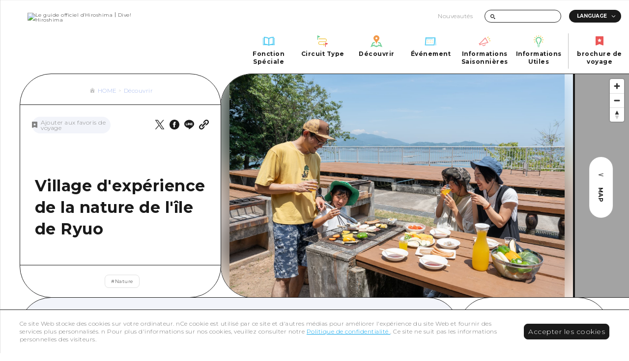

--- FILE ---
content_type: application/javascript; charset=utf-8
request_url: https://dive-hiroshima.com/_next/static/chunks/1389-b4b54d46f8f5f577.js
body_size: 3841
content:
(self.webpackChunk_N_E=self.webpackChunk_N_E||[]).push([[1389],{8670:function(e,t,_){"use strict";var s,a=_(7294);function n(){return n=Object.assign?Object.assign.bind():function(e){for(var t=1;t<arguments.length;t++){var _=arguments[t];for(var s in _)({}).hasOwnProperty.call(_,s)&&(e[s]=_[s])}return e},n.apply(null,arguments)}t.Z=function(e){return a.createElement("svg",n({viewBox:"0 0 32 32",fill:"none",xmlns:"http://www.w3.org/2000/svg"},e),s||(s=a.createElement("path",{d:"M30.6667 6.66667V25.1773L29.3333 25.3333V4C24.14 4.15867 19.3267 5.016 15.9973 7.088C12.6693 5.016 7.86133 4.15867 2.66667 4V25.3333L1.33333 25.1773V6.66667H0V26.6667H12.076C14.048 26.6667 14.264 28 15.9973 28C17.736 28 17.9453 26.6667 19.92 26.6667H32V6.66667H30.6667ZM14.6667 24.86C12.072 23.8307 9.15067 23.168 5.33333 22.8813V6.81333C8.46933 7.076 11.9947 7.71333 14.6667 9.376V24.86ZM26.6667 22.8813C22.8493 23.168 19.928 23.8307 17.3333 24.86V9.376C20.0053 7.71333 23.5307 7.076 26.6667 6.81333V22.8813V22.8813Z",fill:"#56CCF2"})))}},24:function(e,t,_){"use strict";var s,a=_(7294);function n(){return n=Object.assign?Object.assign.bind():function(e){for(var t=1;t<arguments.length;t++){var _=arguments[t];for(var s in _)({}).hasOwnProperty.call(_,s)&&(e[s]=_[s])}return e},n.apply(null,arguments)}t.Z=function(e){return a.createElement("svg",n({viewBox:"0 0 16 16",fill:"none",xmlns:"http://www.w3.org/2000/svg"},e),s||(s=a.createElement("path",{d:"M1.33333 0C0.597333 0 0 0.597333 0 1.33333V11.3333C0 12.0693 0.597333 12.6667 1.33333 12.6667H14.6667C15.4027 12.6667 16 12.0693 16 11.3333V1.33333C16 0.597333 15.4027 0 14.6667 0H1.33333ZM14.6667 9.33333H1.33333V1.33333H14.6667V9.33333ZM10.2673 14C10.2673 15.0667 11.43 15.75 12 16H4C4.62533 15.778 5.73267 15.122 5.73267 14H10.2673Z",fill:"#1A1A1A"})))}},8115:function(e,t,_){"use strict";var s,a=_(7294);function n(){return n=Object.assign?Object.assign.bind():function(e){for(var t=1;t<arguments.length;t++){var _=arguments[t];for(var s in _)({}).hasOwnProperty.call(_,s)&&(e[s]=_[s])}return e},n.apply(null,arguments)}t.Z=function(e){return a.createElement("svg",n({viewBox:"0 0 32 32",fill:"none",xmlns:"http://www.w3.org/2000/svg"},e),s||(s=a.createElement("path",{d:"M26.1533 4.2455C21.348 3.9175 10.6453 3.91883 5.84667 4.2455C0.650667 4.60017 0.0386667 7.73883 0 16.0002C0.0386667 24.2468 0.645334 27.3988 5.84667 27.7548C10.6467 28.0815 21.348 28.0828 26.1533 27.7548C31.3493 27.4002 31.9613 24.2615 32 16.0002C31.9613 7.7535 31.3547 4.6015 26.1533 4.2455ZM12 21.3335V10.6668L22.6667 15.9908L12 21.3335Z",fill:"#1A1A1A"})))}},1207:function(e,t,_){"use strict";_.d(t,{Z:function(){return o}});var s=_(1438),a=_(8029),n=_(6626),l=_(5893),i=_(7294),r=_(4225),o=function(e){(0,a.Z)(_,e);var t=(0,n.Z)(_);function _(){return(0,s.Z)(this,_),t.apply(this,arguments)}return _.prototype.render=function(){var e=this.props.data.left_person,t=this.props.data.right_person;if(!e&&!t)return null;var _=this.props.isSmall?"COMMENT":"\u30b3\u30e1\u30f3\u30c8",s=this.props.isSmall?" is_small":"";return(0,l.jsx)("div",{className:"mod_comment".concat(s),children:(0,l.jsx)("div",{className:"contents",children:(0,l.jsxs)("div",{className:"frame",children:[(0,l.jsx)("h3",{className:"title",children:_}),(0,l.jsx)(r.Z,{data:this.props.data})]})})})},_}(i.Component)},1595:function(e,t,_){"use strict";_.d(t,{Z:function(){return v}});var s=_(1438),a=_(8029),n=_(6626),l=_(5893),i=_(7294),r=_(1664),o=_.n(r),c=_(8758),m=_(5807),p=_(4394),d=_(5174),u=_(4650),h=_(2953),v=function(e){(0,a.Z)(_,e);var t=(0,n.Z)(_);function _(){var e;return(0,s.Z)(this,_),(e=t.apply(this,arguments)).slider=new h.Z,e.sliderRef=(0,i.createRef)(),e}var r=_.prototype;return r.componentDidMount=function(){var e;this.sliderRef.current&&(null===(e=this.slider)||void 0===e||e.init(this.sliderRef))},r.componentWillUnmount=function(){var e;this.sliderRef.current&&(null===(e=this.slider)||void 0===e||e.deInit());delete this.slider},r.render=function(){var e=this.props.posts;return 0==e.length?null:(0,l.jsxs)("section",{className:"mod_relation_contents",children:[(0,l.jsxs)("div",{className:"title_area",children:[(0,l.jsxs)("h3",{className:"title",children:[(0,l.jsx)("span",{className:"icon",children:(0,l.jsx)(m.Z,{})}),(0,l.jsx)("span",{className:"text",children:this.props.title})]}),(0,l.jsx)("div",{className:"all_link mod_detail_btn",children:(0,l.jsx)(o(),{prefetch:!1,locale:!1,scroll:!1,href:"".concat(p.Z.prefix,"/course/"),children:(0,l.jsxs)("a",{className:"button link","data-leave":"leave",onMouseEnter:d.k,onMouseOver:d.k,onMouseLeave:d.hs,children:[(0,l.jsx)("span",{className:"text",children:(0,p.a)("\u3059\u3079\u3066\u306e\u30e2\u30c7\u30eb\u30b3\u30fc\u30b9")}),(0,l.jsx)("span",{className:"icon",children:(0,l.jsx)(c.Z,{})})]})})})]}),(0,l.jsx)("nav",{className:"post_list js-swipe",ref:this.sliderRef,children:(0,l.jsx)("ul",{className:"posts_wrap js-swipe-slide-contents",children:e.map((function(e,t){return(0,l.jsx)(u.Z,{post:e},t)}))})})]})},_}(i.Component)},2612:function(e,t,_){"use strict";_.d(t,{Z:function(){return v}});var s=_(1438),a=_(8029),n=_(6626),l=_(5893),i=_(7294),r=_(1664),o=_.n(r),c=_(8758),m=_(8670),p=_(4394),d=_(5174),u=_(3697),h=_(2953),v=function(e){(0,a.Z)(_,e);var t=(0,n.Z)(_);function _(){var e;return(0,s.Z)(this,_),(e=t.apply(this,arguments)).slider=new h.Z,e.sliderRef=(0,i.createRef)(),e}var r=_.prototype;return r.componentDidMount=function(){var e,t;this.sliderRef.current&&(null===(e=this.slider)||void 0===e||e.init(this.sliderRef),null===(t=this.slider)||void 0===t||t.pcSetEnabled(!1))},r.componentWillUnmount=function(){var e;this.sliderRef.current&&(null===(e=this.slider)||void 0===e||e.deInit());delete this.slider},r.render=function(){var e=this.props.posts;return 0==e.length?null:(0,l.jsxs)("section",{className:"mod_relation_contents",children:[(0,l.jsxs)("div",{className:"title_area",children:[(0,l.jsxs)("h3",{className:"title",children:[(0,l.jsx)("span",{className:"icon",children:(0,l.jsx)(m.Z,{})}),(0,l.jsx)("span",{className:"text",children:(0,p.a)("\u7279\u96c6")})]}),(0,l.jsx)("div",{className:"all_link mod_detail_btn",children:(0,l.jsx)(o(),{prefetch:!1,locale:!1,scroll:!1,href:"".concat(p.Z.prefix,"/feature/"),children:(0,l.jsxs)("a",{className:"button link","data-leave":"leave",onMouseEnter:d.k,onMouseOver:d.k,onMouseLeave:d.hs,children:[(0,l.jsx)("span",{className:"text",children:(0,p.a)("\u3059\u3079\u3066\u306e\u7279\u96c6")}),(0,l.jsx)("span",{className:"icon",children:(0,l.jsx)(c.Z,{})})]})})})]}),(0,l.jsx)("nav",{className:"post_list js-swipe",ref:this.sliderRef,children:(0,l.jsx)("ul",{className:"posts_wrap js-swipe-slide-contents",children:e.map((function(e,t){return(0,l.jsx)("li",{className:"mod_post_card js-slide-item",children:(0,l.jsx)(o(),{prefetch:!1,locale:!1,scroll:!1,href:(0,d.Uw)(e.url),children:(0,l.jsxs)("a",{className:"link",target:(0,d.AO)(e.target),children:[(0,l.jsx)("div",{className:"data_area",children:(0,l.jsxs)("div",{className:"pic",children:[(0,l.jsx)("div",{className:"pic_frame",children:(0,d.gJ)(e.image,u.WQ.LARGE)}),(0,l.jsxs)("div",{className:"description",children:[(0,l.jsx)("h3",{className:"title",children:e.title}),e.summary&&(0,l.jsx)("p",{className:"summary",dangerouslySetInnerHTML:{__html:e.summary}})]})]})}),(0,l.jsx)("div",{className:"tags_area",children:(0,l.jsx)("div",{className:"mod_tags",children:(0,l.jsx)("ul",{className:"list",children:e.tags.map((function(e,t){return(0,l.jsx)("li",{children:(0,l.jsxs)("span",{children:["#",(0,d.s)(e)]})},t)}))})})})]})})},t)}))})})]})},_}(i.Component)},5381:function(e,t,_){"use strict";_.d(t,{Z:function(){return j}});var s=_(1438),a=_(8029),n=_(6626),l=_(5893),i=_(7294),r=_(1664),o=_.n(r),c=_(909),m=_.n(c),p=_(3450),d=_(8758),u=_(4394),h=_(3697),v=_(4899),f=_(6986),x=function e(){var t=this;(0,s.Z)(this,e),this.init=function(e){t.target=e,t.setPositionTop(),t.resize=new ResizeObserver(t.onResize),t.resize.observe(t.target)},this.deInit=function(){t.resize.unobserve(t.target),t.resize.disconnect()},this.setPositionTop=function(){if(t.target.removeAttribute("style"),f.ZP.isPc()){var e=t.target.offsetHeight,_=window.innerHeight,s=0;e>_&&(s=_-e),t.target.style.top="".concat(s,"px")}},this.onResize=function(){t.setPositionTop()}},j=function(e){(0,a.Z)(_,e);var t=(0,n.Z)(_);function _(e){var a;return(0,s.Z)(this,_),(a=t.call(this,e)).contentRef=i.createRef(),a.fixedSideNav=new x,a.state={isClient:!1},a}var r=_.prototype;return r.componentDidMount=function(){this.setState({isClient:!0}),this.fixedSideNav.init(this.contentRef.current)},r.componentWillUnmount=function(){this.fixedSideNav.deInit(),delete this.fixedSideNav},r.render=function(){var e=this.props.data,t=6-(12-e.length);t<0&&(t=0);var _=void 0!=e?(0,f.Sy)(e).splice(t):[];return(0,l.jsxs)("aside",{className:m().near_spot,ref:this.contentRef,children:[(0,l.jsxs)("h3",{className:m().near_spot__title,children:[(0,l.jsx)("span",{className:m().icon,children:(0,l.jsx)("img",{loading:"lazy",src:"/img/common/icon_spot.svg",alt:"#"})}),(0,l.jsx)("span",{className:m().text,children:(0,u.a)("\u8fd1\u304f\u306e\u30b9\u30dd\u30c3\u30c8")})]}),(0,l.jsx)("nav",{className:m().list,children:this.state.isClient&&_.map((function(e,t){var _=e.image?e.image:h.kV;return(0,l.jsxs)("div",{className:m().post,children:[(0,l.jsx)("a",{href:"#",className:"".concat(m().bookmark," js_register_bookmark"),"data-id":e.id,"data-checked":m().checked,onClick:v.Z.onBookmarkClick,children:(0,l.jsx)("span",{className:m().icon,children:(0,l.jsx)(p.Z,{})})}),(0,l.jsx)(o(),{prefetch:!1,locale:!1,scroll:!1,href:e.link,children:(0,l.jsxs)("a",{className:m().link,children:[(0,l.jsxs)("div",{className:m().pic,children:[(0,l.jsx)("div",{className:m().image,children:(0,l.jsx)("img",{loading:"lazy",src:_,alt:e.title})}),e.title&&(0,l.jsx)("p",{className:m().name,children:(0,l.jsx)("span",{className:m().text,children:e.title})})]}),e.summary&&(0,l.jsx)("p",{className:m().summary,dangerouslySetInnerHTML:{__html:e.summary}}),(0,l.jsxs)("div",{className:m().arrow,children:[(0,l.jsx)("span",{className:"".concat(m().icon," ").concat(m().hover),children:(0,l.jsx)(d.Z,{})}),(0,l.jsx)("span",{className:m().icon,children:(0,l.jsx)(d.Z,{})})]})]})})]},t)}))})]})},_}(i.Component)},909:function(e){e.exports={mod_indicator:"tmpl2_1_1_mod_indicator__g2oS3",current:"tmpl2_1_1_current__ZZaF9",mod_basic_button:"tmpl2_1_1_mod_basic_button__aU6gf",button:"tmpl2_1_1_button__are3p",disabled:"tmpl2_1_1_disabled__YVyN3",text:"tmpl2_1_1_text__7hVV8",button_hover:"tmpl2_1_1_button_hover__WafEt",svg_fill:"tmpl2_1_1_svg_fill__GJMjm",leave:"tmpl2_1_1_leave__QQQ9v",button_hover_out:"tmpl2_1_1_button_hover_out__8gEYO",mod_white:"tmpl2_1_1_mod_white__zgS8u",page_main_contents:"tmpl2_1_1_page_main_contents__Va_p0",main_area:"tmpl2_1_1_main_area__fzcta",near_spot_area:"tmpl2_1_1_near_spot_area__3MGOx",movie_area:"tmpl2_1_1_movie_area__Skquz",item:"tmpl2_1_1_item__M9jVF",page_header:"tmpl2_1_1_page_header__Ngz9G",contents:"tmpl2_1_1_contents__3D8hq",meta:"tmpl2_1_1_meta__8p3uI",bread_area:"tmpl2_1_1_bread_area__BnJPA",link_area:"tmpl2_1_1_link_area__OVw_g",bookmark:"tmpl2_1_1_bookmark__9CwhI",link:"tmpl2_1_1_link__pqLN9",checked:"tmpl2_1_1_checked__zL1Lv",icon:"tmpl2_1_1_icon__A1hzF",unsaved:"tmpl2_1_1_unsaved__sogIS",saved:"tmpl2_1_1_saved__AWqqc",label:"tmpl2_1_1_label__iPuEs",end:"tmpl2_1_1_end__iukLm",sns:"tmpl2_1_1_sns__SpSBD",list:"tmpl2_1_1_list__blKLZ",date_area:"tmpl2_1_1_date_area__j_MlD",date:"tmpl2_1_1_date__4H386",title_area:"tmpl2_1_1_title_area__tdfUA",no_date:"tmpl2_1_1_no_date__Y2G3J",sub_title:"tmpl2_1_1_sub_title__c549V",title:"tmpl2_1_1_title__QW13W",spot_info:"tmpl2_1_1_spot_info__OkZiG",tags_area:"tmpl2_1_1_tags_area__LlXqa",mv_area:"tmpl2_1_1_mv_area__YQr1R",mv_slide:"tmpl2_1_1_mv_slide__qkHuH",ctrl_prev:"tmpl2_1_1_ctrl_prev__gPTI7",ctrl_next:"tmpl2_1_1_ctrl_next__w22da",nav:"tmpl2_1_1_nav__FL71L",prev:"tmpl2_1_1_prev__GC_va",ar:"tmpl2_1_1_ar__gdbN8",ar_hover:"tmpl2_1_1_ar_hover__CqsZJ",next:"tmpl2_1_1_next__lDmwP",mv:"tmpl2_1_1_mv__mnHmQ",inner:"tmpl2_1_1_inner__7Hckl",full:"tmpl2_1_1_full__avfiM",main:"tmpl2_1_1_main__gSdj4",bg:"tmpl2_1_1_bg__PVXYu",type2:"tmpl2_1_1_type2__W_XO6",mv_to_map_scroll:"tmpl2_1_1_mv_to_map_scroll__Q65Ui",scroll_nav:"tmpl2_1_1_scroll_nav__OgELf",text_map:"tmpl2_1_1_text_map__ER6bS",text_close:"tmpl2_1_1_text_close__A9vEj",map_show:"tmpl2_1_1_map_show__8PwDW",map:"tmpl2_1_1_map__eVs8A",map_frame:"tmpl2_1_1_map_frame__xy_EQ",map_data:"tmpl2_1_1_map_data__kOx9v",near_spot:"tmpl2_1_1_near_spot__b7YIg",near_spot__title:"tmpl2_1_1_near_spot__title__jIhPr",post:"tmpl2_1_1_post__tI_ey",pic:"tmpl2_1_1_pic__JMDtT",image:"tmpl2_1_1_image__74QfL",arrow:"tmpl2_1_1_arrow__RQwOy",hover:"tmpl2_1_1_hover___P_Z8",name:"tmpl2_1_1_name__y7mB5",summary:"tmpl2_1_1_summary__g1mac",page_nav_area:"tmpl2_1_1_page_nav_area__IkTTE",event_info:"tmpl2_1_1_event_info__oby0M",frame:"tmpl2_1_1_frame__U_tHR",lead_area:"tmpl2_1_1_lead_area__cvwc_",web_sites_list:"tmpl2_1_1_web_sites_list___VSAB",information_area:"tmpl2_1_1_information_area__LQyEg",info_title:"tmpl2_1_1_info_title__CuMix",data:"tmpl2_1_1_data__11P8i",data_title:"tmpl2_1_1_data_title__IkvmF",data_item:"tmpl2_1_1_data_item__MIWIO",account:"tmpl2_1_1_account__LT1Mx",measures_area:"tmpl2_1_1_measures_area__1zWkL",status_set:"tmpl2_1_1_status_set__OLw3E",tooltip:"tmpl2_1_1_tooltip__u7xil",congestion_button:"tmpl2_1_1_congestion_button__5C0mg",show:"tmpl2_1_1_show__u0s9E",link_hover:"tmpl2_1_1_link_hover__0t41S"}}}]);

--- FILE ---
content_type: application/javascript; charset=utf-8
request_url: https://dive-hiroshima.com/_next/static/chunks/5245-602033ba9c7bc1b2.js
body_size: 30212
content:
"use strict";(self.webpackChunk_N_E=self.webpackChunk_N_E||[]).push([[5245],{5975:function(e,Z,i){var n,t=i(7294);function s(){return s=Object.assign?Object.assign.bind():function(e){for(var Z=1;Z<arguments.length;Z++){var i=arguments[Z];for(var n in i)({}).hasOwnProperty.call(i,n)&&(e[n]=i[n])}return e},s.apply(null,arguments)}Z.Z=function(e){return t.createElement("svg",s({viewBox:"0 0 8 4",fill:"none",xmlns:"http://www.w3.org/2000/svg"},e),n||(n=t.createElement("path",{d:"M7.89997 2.12259L0.153895 3.99867C0.0820776 4.00921 0 3.95651 0 3.86165L0.0102597 0.130563C0.0102597 0.0462447 0.0820776 -0.0169941 0.174415 0.00408554L7.89997 1.85909C8.03334 1.89071 8.03334 2.09097 7.89997 2.12259Z"})))}},4231:function(e,Z,i){var n,t=i(7294);function s(){return s=Object.assign?Object.assign.bind():function(e){for(var Z=1;Z<arguments.length;Z++){var i=arguments[Z];for(var n in i)({}).hasOwnProperty.call(i,n)&&(e[n]=i[n])}return e},s.apply(null,arguments)}Z.Z=function(e){return t.createElement("svg",s({viewBox:"0 0 48 48",xmlns:"http://www.w3.org/2000/svg"},e),n||(n=t.createElement("path",{d:"M48 24.0088C47.8585 32.289 46.8146 39.0299 42.8515 42.8515C39.0299 46.8146 32.289 47.8762 24.0088 48C15.7287 47.8585 8.98784 46.8146 5.16624 42.8515C1.1854 39.0299 0.141541 32.289 0 24.0088C0.141541 15.711 1.1854 8.98784 5.14854 5.14854C8.98784 1.1854 15.711 0.141541 24.0088 0C32.289 0.141541 39.0299 1.1854 42.8515 5.14854C46.8146 8.98784 47.8762 15.711 48 24.0088Z"})))}},5174:function(e,Z,i){i.d(Z,{AO:function(){return E},HC:function(){return f},Uw:function(){return T},Y8:function(){return l},g7:function(){return R},gJ:function(){return m},hs:function(){return D},jX:function(){return c},k:function(){return p},nK:function(){return d},s:function(){return N}});var n=i(5893),t=i(130),s=i(6783),r=i(381),a=i.n(r),o=(i(7294),i(3697)),u=i(4394),l=function(){u.Z.current!=u.Z.BUSINESS?h():d()},c=function(){return u.Z.current!=u.Z.BUSINESS?"theme-".concat(u.Z.season):o.BY},d=function(){var e=document.getElementsByTagName("body")[0];e.classList.remove("theme-".concat(u.Z.season)),e.classList.add(o.BY)},h=function(){var e=document.getElementsByTagName("body")[0];e.classList.remove(o.BY),e.classList.add("theme-".concat(u.Z.season))},m=function(e,Z){var i=arguments.length>2&&void 0!==arguments[2]?arguments[2]:"",t=arguments.length>3&&void 0!==arguments[3]?arguments[3]:"";if(e){var s=e,r=s.url,a=""!=i?i:s.title;return Z&&Z==o.WQ.LARGE?r=s.sizes.large:Z&&Z==o.WQ.MIDDLE&&(r=s.sizes.medium_large),(0,n.jsx)("img",{loading:"lazy",className:t,src:r,alt:a})}return null},E=function(e){return e==s.e.Blank?e:"_self"},T=function(e){return e?e.replace(o.T5,"").replace(/&amp;/g,"&"):""},N=function(e){return""==e.description?e.name:e.description},R=function(e){var Z="",i="",n=s.e.Self,r="",a=e.type,u="";if(e.type==t.C.Link&&e.link)Z=e.link.title,i=T(e.link.url),e.link.target==s.e.Blank&&(n=s.e.Blank);else if(Z=e.file.title,n=s.e.Blank,e.file.pdf){var l=e.file.pdf;i=l.url,u=l.subtype in o.Fb?o.Fb[l.subtype]:l.subtype.toUpperCase(),r=function(e){var Z=!(arguments.length>1&&void 0!==arguments[1])||arguments[1],i=(Math.round(e/1024/1024*1e3)/1e3).toString();return Z&&(i=" [".concat(i,"mb]")),i}(l.filesize,!1)}return{title:Z,url:i,target:n,linkType:a,fileType:u,fileSize:r}},f=function(e){var Z,i=o.N3.Undelivered,n=a()();if(!e)return-1;for(var t=0;t<e.length;t++){var s=e[t],r=a()(s.start_date,"YYYY.MM.DD"),u=a()(s.end_date,"YYYY.MM.DD").add({day:1}).subtract({second:1});if(n.isBetween(r,u)){i=o.N3.Delivery;break}(void 0==Z||Z.isBefore(r))&&((Z=r).add({day:1}),Z.subtract({second:1}))}return i==o.N3.Undelivered&&n.isAfter(Z)&&(i=o.N3.End),i},p=function(e){var Z=e.currentTarget,i=Z.dataset.leave;Z.classList.remove(i)},D=function(e){var Z=e.currentTarget,i=Z.dataset.leave;Z.classList.add(i)}},130:function(e,Z,i){i.d(Z,{C:function(){return t}});var n=i(1438),t=function e(){(0,n.Z)(this,e)};t.Link="\u30ea\u30f3\u30af",t.PDF="PDF"},6783:function(e,Z,i){i.d(Z,{e:function(){return t}});var n=i(1438),t=function e(){(0,n.Z)(this,e)};t.Blank="_blank",t.Self="_self"},6402:function(e,Z,i){i.d(Z,{Z:function(){return s}});var n=i(1438),t=i(3697),s=function(){function e(){var Z=this;(0,n.Z)(this,e),this.showCls="fixed_header_show",this.lastedY=0,this.onPageScroll=function(){Z.scroll()}}var Z=e.prototype;return Z.init=function(e){this.target=e.current,this.body=document.querySelector("body"),this.scroll(),window.addEventListener("scroll",this.onPageScroll)},Z.deInit=function(){this.body.classList.remove(this.showCls),window.removeEventListener("scroll",this.onPageScroll)},Z.scroll=function(){if(!(window.innerWidth<=t.sO)){var e=window.scrollY,Z=.5*window.innerHeight>=e,i=this.body.classList.contains(this.showCls);i&&Z?this.body.classList.remove(this.showCls):!i&&!Z&&e<this.lastedY?this.body.classList.add(this.showCls):i&&!Z&&e>this.lastedY&&this.body.classList.remove(this.showCls),this.lastedY=e}},e}()},4595:function(e,Z,i){i.d(Z,{Z:function(){return t}});var n=i(1438),t=function(){function e(){var Z=this;(0,n.Z)(this,e),this.isOpen=!1,this.openClass="js_sp_menu_open",this.closeClass="js_sp_menu_close",this.onHamburgerClick=function(e){Z.check(),e.preventDefault()}}var Z=e.prototype;return Z.init=function(e,Z){this.hamburgerElm=e.current,this.spMenuElm=Z.current,this.bodyElm=document.querySelector("body"),this.isOpen=!1,this.hamburgerElm.addEventListener("click",this.onHamburgerClick)},Z.deInit=function(){var e,Z;(null===(e=this.bodyElm)||void 0===e?void 0:e.classList.contains(this.openClass))?this.close():null===(Z=this.bodyElm)||void 0===Z||Z.classList.remove(this.closeClass);this.hamburgerElm.removeEventListener("click",this.onHamburgerClick)},Z.check=function(){this.bodyElm.classList.contains(this.openClass)?this.close():this.open()},Z.open=function(){this.bodyElm.classList.remove(this.closeClass),this.bodyElm.classList.add(this.openClass)},Z.close=function(){this.bodyElm.classList.remove(this.openClass),this.bodyElm.classList.add(this.closeClass)},e}()},3697:function(e,Z,i){i.d(Z,{Ax:function(){return M},B1:function(){return x},BY:function(){return r},Cj:function(){return N},DT:function(){return J},Dd:function(){return f},Ey:function(){return T},Fb:function(){return B},KU:function(){return K},Lt:function(){return c},N3:function(){return y},OL:function(){return A},QM:function(){return z},SV:function(){return R},Sc:function(){return V},T5:function(){return l},T9:function(){return W},U$:function(){return m},Un:function(){return L},Vf:function(){return S},WQ:function(){return v},_O:function(){return o},a6:function(){return a},c4:function(){return w},fY:function(){return F},fb:function(){return k},fs:function(){return H},kV:function(){return P},kr:function(){return h},kz:function(){return D},lW:function(){return I},mM:function(){return s},pt:function(){return U},sO:function(){return t},u5:function(){return E},v:function(){return C},vU:function(){return p},wq:function(){return d},wv:function(){return g},yX:function(){return u},yq:function(){return b}});var n=i(1438),t=(i(3454).env.NEXT_PUBLIC_SITE_ENV,767),s="theme-summer",r="theme-business",a=1280,o="https://dive-hiroshima.com",u="ZGl2ZTpoaXJvc2hpbWE=",l="https://cms.dive-hiroshima.com",c="/wp-json/api/v1",d="production",h="pk.eyJ1IjoiaGl0Z3JvdXAyMDIxIiwiYSI6ImNrdm01eHVnNzA3bjUzMm1vYmoyOHdjYjkifQ.5VPzxUqt6cT5nD2l82iQgQ",m="https://api.dive-hiroshima.com/getInstagram",E="https://api.dive-hiroshima.com/getWeather/",T=function e(){(0,n.Z)(this,e)};T.Shobara="Shobara",T.Hiroshima="Hiroshima";var N="https://api.dive-hiroshima.com/bookmark/",R="8k7BB7nVwPa1hAmgpdmBo7M07hD6LVHSGPeCRi45",f="8k7BB7nVwPa1hAmgpdmBo7M07hD6LVHSGPeCRi45",p={ja:"",en:"/en",cn:"/cn",tw:"/tw",de:"/de",fr:"/fr",kr:"/kr",th:"/th",business:"/business"},D="https://www.google.com/recaptcha/api.js",A="6Lcl3GclAAAAADACt4x5a86nImdg7ahsRpUrd41A",C=function e(){(0,n.Z)(this,e)};C.Top={data:"/top/data/"},C.FutureIndex={data:"/feature-index/data/",filter:"/feature-index/filter/data/"},C.FutureDetail={path:"/feature-detail/paths/",data:"/feature-detail/data/"},C.ExploreIndex={data:"/explore-index/data/",filter:"/explore-index/filter/data/"},C.ExploreDetail={path:"/",data:"/explore-detail/data/"},C.EventsIndex={data:"/events-index/data/",filter:"/events-index/filter/data/"},C.EventsDetail={path:"/events-detail/paths/",data:"/events-detail/data/"},C.CourseIndex={data:"/course-index/data/",filter:"/course-index/filter/data/"},C.CourseDetail={path:"/course-detail/paths/",data:"/course-detail/data/"},C.SeasonIndex={data:"/season-index/data/"},C.NewsIndex={data:"/news-index/data/",filter:"/news-index/filter/data/"},C.NewsDetail={path:"/news-detail/paths/",data:"/news-detail/data/"},C.BusinessTop={data:"/business-top/data/"},C.BusinessAboutIndex={data:"/business-about-index/data/"},C.BusinessAboutDetail={path:"/business-about-detail/paths/",data:"/business-about-detail/data/"},C.BusinessNewsIndex={data:"/business-news-index/data/",filter:"/business-news-index/filter/data/"},C.BusinessNewsDetail={path:"/news-detail/paths/",data:"/business-news-detail/data/"},C.BusinessBasicDetail={path:"/basic-detail/paths/",data:"/business-basic-detail/data/"},C.BusinessDataIndex={data:"/business-data-index/data/"},C.BusinessDataDetail={path:"/business-data-detail/paths/",data:"/business-data-detail/data/"},C.TouristBasicDetail={path:"/basic-detail/paths/",data:"/tourist-basic-detail/data/"},C.TouristSpecial={path:"/tourist-special/paths/",data:"/tourist-special/data/"},C.SearchIndex={data:"/search-index/data/",filter:"/search-index/filter/data/"},C.PlanYourTrip={data:"/plan-your-trip/data/",spot:"/plan-your-trip/spot/data/",share:"/plan-your-trip/share/data/"},C.NotFound404={data:"/not-found-404/data/"},C.BusinessForm={data:"/business-form/data/"},C.Sitemap={tourist:"/site-map-tourist/",business:"/site-map-business/"};var H=function e(){(0,n.Z)(this,e)};H.Offset="offset",H.LimitNum=24,H.NewsLimitNum=12;var g="freeword",v=function e(){(0,n.Z)(this,e)};v.FULL="FULL",v.LARGE="large",v.MIDDLE="medium_large";var F=function e(){(0,n.Z)(this,e)};F.Category="categories",F.Season="season";var W=function e(){(0,n.Z)(this,e)};W.Type="type",W.Area="area",W.Category="category";var K=function e(){(0,n.Z)(this,e)};K.Spot="spot",K.Experience="experience";var J=function e(){(0,n.Z)(this,e)};J.Category="course_category",J.Season="season",J.Area="area",J.Recommend="course_recommend",J.Time="course_time",J.Type="course_type";var S=function e(){(0,n.Z)(this,e)};S.Category="event_category",S.Area="area";var b=function e(){(0,n.Z)(this,e)};b.Category="news_category";var k=function e(){(0,n.Z)(this,e)};k.Category="news_category2",k.Sender="sender",k.Hiroshima="hiroshima",k.Yamaguchi="yamaguchi",k.Ehime="ehime",k.Shimane="shimane";var w=function e(){(0,n.Z)(this,e)};w.Order="order",w.Pv="pv",w.Date="date";var y=function e(){(0,n.Z)(this,e)};y.Undelivered=1,y.Delivery=2,y.End=3;var L=function e(){(0,n.Z)(this,e)};L.Web="Web Site",L.Instagram="Instagram",L.Twitter="Twitter",L.Facebook="Facebook",L.YouTube="You Tube";var x=function e(){(0,n.Z)(this,e)};x.Instagram="Instagram",x.Twitter="Twitter",x.Facebook="Facebook",x.YouTube="YouTube",x.LINE="LINE";var z=function e(){(0,n.Z)(this,e)};z.Spring="spring",z.Summer="summer",z.Autumn="autumn",z.Winter="winter";var I=function e(){(0,n.Z)(this,e)};I.Official="offical",I.If="if";var V=function e(){(0,n.Z)(this,e)};V.Feature="feature",V.Course="course",V.Explore="explore",V.Events="events",V.News="news";var B={"vnd.openxmlformats-officedocument.spreadsheetml.sheet":"Excel","vnd.ms-excel":"Excel",msword:"Word","vnd.openxmlformats-officedocument.wordprocessingml.document":"Word","vnd.ms-powerpoint":"PowerPoint","vnd.openxmlformats-officedocument.presentationml.presentation":"PowerPoint"},M="GTM-5DH76SD",P="/img/common/thumbnail.png",U=["utm_"]},4394:function(e,Z,i){i.d(Z,{a:function(){return yi}});var n=i(1438),t=i(2951),s=i(4924),r=i(5893),a=function(){function e(){var Z;(0,n.Z)(this,e),this._site="",this._season="",this.JA="ja",this.EN="en",this.CN="cn",this.TW="tw",this.DE="de",this.FR="fr",this.KR="kr",this.TH="th",this.BUSINESS="business",this.lang=(Z={},(0,s.Z)(Z,this.JA,"\u65e5\u672c\u8a9e"),(0,s.Z)(Z,this.EN,"ENGLISH"),(0,s.Z)(Z,this.KR,"\ud55c\uae00"),(0,s.Z)(Z,this.TW,"\u4e2d\u6587(\u7e41\u9ad4\u5b57)"),(0,s.Z)(Z,this.CN,"\u4e2d\u6587(\u7b80\u4f53\u5b57)"),(0,s.Z)(Z,this.FR,"FRENCH"),(0,s.Z)(Z,this.DE,"DEUTSCH"),(0,s.Z)(Z,this.TH,"\u0e44\u0e17\u0e22"),Z)}return e.prototype.getLangList=function(){var e=[],Z=0;for(var i in this.lang)e.push((0,r.jsx)("option",{value:i,children:this.lang[i]},Z)),Z++;return(0,r.jsx)(r.Fragment,{children:e.map((function(e){return e}))})},(0,t.Z)(e,[{key:"current",get:function(){return this._site},set:function(e){this._site=e}},{key:"season",get:function(){return this._season},set:function(e){this._season=e}},{key:"prefix",get:function(){return this.current!=this.JA?"/".concat(this.current):""}}]),e}(),o=new a;Z.Z=o;var u,l,c,d,h,m,E,T,N,R,f,p,D,A,C,H,g,v,F,W,K,J,S,b,k,w,y,L,x,z,I,V,B,M,P,U,O,_,Y,j,q,G,X,Q,$,ee,Ze,ie,ne,te,se,re,ae,oe,ue,le,ce,de,he,me,Ee,Te,Ne,Re,fe,pe,De,Ae,Ce,He,ge,ve,Fe,We,Ke,Je,Se,be,ke,we,ye,Le,xe,ze,Ie,Ve,Be,Me,Pe,Ue,Oe,_e,Ye,je,qe,Ge,Xe,Qe,$e,eZ,ZZ,iZ,nZ,tZ,sZ,rZ,aZ,oZ,uZ,lZ,cZ,dZ,hZ,mZ,EZ,TZ,NZ,RZ,fZ,pZ,DZ,AZ,CZ,HZ,gZ,vZ,FZ,WZ,KZ,JZ,SZ,bZ,kZ,wZ,yZ,LZ,xZ,zZ,IZ,VZ,BZ,MZ,PZ,UZ,OZ,_Z,YZ,jZ,qZ,GZ,XZ,QZ,$Z,ei,Zi,ii,ni,ti,si,ri,ai,oi,ui,li,ci,di,hi,mi,Ei,Ti,Ni,Ri,fi,pi,Di,Ai,Ci,Hi,gi,vi,Fi,Wi,Ki,Ji,Si,bi,ki,wi,yi=function(e){return e in Li?Li[e][o.current]:e},Li={"\u65c5\u306e\u3057\u304a\u308a":(u={},(0,s.Z)(u,o.JA,"\u65c5\u306e\u3057\u304a\u308a"),(0,s.Z)(u,o.EN,"Travel bookmarks"),(0,s.Z)(u,o.CN,"\u65c5\u6e38\u7684\u4e66\u7b7e"),(0,s.Z)(u,o.TW,"\u65c5\u904a\u7684\u66f8\u7c64"),(0,s.Z)(u,o.DE,"Reisebrosch\xfcre"),(0,s.Z)(u,o.FR,"brochure de voyage"),(0,s.Z)(u,o.KR,"\uc5ec\ud589 \ud301"),(0,s.Z)(u,o.TH,"\u0e1a\u0e38\u0e4a\u0e04\u0e21\u0e32\u0e23\u0e4c\u0e04\u0e01\u0e32\u0e23\u0e40\u0e14\u0e34\u0e19\u0e17\u0e32\u0e07"),u),"\u7279\u96c6":(l={},(0,s.Z)(l,o.JA,"\u7279\u96c6"),(0,s.Z)(l,o.EN,"Special Feature"),(0,s.Z)(l,o.CN,"\u7279\u8f91"),(0,s.Z)(l,o.TW,"\u7279\u8f2f"),(0,s.Z)(l,o.DE,"Sonderartikel"),(0,s.Z)(l,o.FR,"Fonction sp\xe9ciale"),(0,s.Z)(l,o.KR,"\ud2b9\uc9d1"),(0,s.Z)(l,o.TH,"\u0e04\u0e38\u0e13\u0e2a\u0e21\u0e1a\u0e31\u0e15\u0e34\u0e1e\u0e34\u0e40\u0e28\u0e29"),l),"\u95a2\u9023\u3059\u308b\u8a18\u4e8b":(c={},(0,s.Z)(c,o.JA,"\u95a2\u9023\u3059\u308b\u8a18\u4e8b"),(0,s.Z)(c,o.EN,"Related articles"),(0,s.Z)(c,o.CN,"\u6709\u5173\u62a5\u9053"),(0,s.Z)(c,o.TW,"\u6709\u95dc\u5831\u9053"),(0,s.Z)(c,o.DE,"\xc4hnliche Artikel"),(0,s.Z)(c,o.FR,"Articles Li\xe9s"),(0,s.Z)(c,o.KR,"\uad00\ub828 \uae30\uc0ac"),(0,s.Z)(c,o.TH,"\u0e1a\u0e17\u0e04\u0e27\u0e32\u0e21\u0e17\u0e35\u0e48\u0e40\u0e01\u0e35\u0e48\u0e22\u0e27\u0e02\u0e49\u0e2d\u0e07"),c),"\u30e2\u30c7\u30eb\u30b3\u30fc\u30b9":(d={},(0,s.Z)(d,o.JA,"\u30e2\u30c7\u30eb\u30b3\u30fc\u30b9"),(0,s.Z)(d,o.EN,"Recommended route"),(0,s.Z)(d,o.CN,"\u793a\u8303\u884c\u7a0b"),(0,s.Z)(d,o.TW,"\u793a\u7bc4\u884c\u7a0b"),(0,s.Z)(d,o.DE,"Modellkurs"),(0,s.Z)(d,o.FR,"Cours mod\xe8les"),(0,s.Z)(d,o.KR,"\ubaa8\ub378 \ucf54\uc2a4"),(0,s.Z)(d,o.TH,"\u0e04\u0e2d\u0e23\u0e4c\u0e2a\u0e15\u0e31\u0e27\u0e2d\u0e22\u0e48\u0e32\u0e07"),d),"\u3053\u3093\u306a\u4eba\u306b\u304a\u3059\u3059\u3081\uff01":(h={},(0,s.Z)(h,o.JA,"\u3053\u3093\u306a\u4eba\u306b\u304a\u3059\u3059\u3081\uff01"),(0,s.Z)(h,o.EN,"Recommended for the following people"),(0,s.Z)(h,o.CN,"\u63a8\u8350\u7ed9\u8fd9\u6837\u7684\u4eba\uff01"),(0,s.Z)(h,o.TW,"\u63a8\u85a6\u7d66\u9019\u6a23\u7684\u4eba\uff01"),(0,s.Z)(h,o.DE,"Empfohlen f\xfcr"),(0,s.Z)(h,o.FR,"Conseill\xe9 pour "),(0,s.Z)(h,o.KR,"\uc774\ub7f0 \ubd84\uc5d0\uac8c \ucd94\ucc9c\ud569\ub2c8\ub2e4!"),(0,s.Z)(h,o.TH,"\u0e41\u0e19\u0e30\u0e19\u0e33\u0e2a\u0e33\u0e2b\u0e23\u0e31\u0e1a\u0e04\u0e19\u0e41\u0e1a\u0e1a\u0e19\u0e35\u0e49!"),h),"Dive!Hiroshima \u516c\u5f0f\u30ac\u30a4\u30c9":(m={},(0,s.Z)(m,o.JA,"Dive! Hiroshima Official Guide"),(0,s.Z)(m,o.EN,"Tourism Federation Official Guide"),(0,s.Z)(m,o.CN,"Dive!Hiroshima\u5b98\u65b9\u5411\u5bfc"),(0,s.Z)(m,o.TW,"Dive!Hiroshima\u5b98\u65b9\u5411\u5c0e"),(0,s.Z)(m,o.DE,"Dive! Hiroshima offizieller F\xfchrer"),(0,s.Z)(m,o.FR,"Guide officiel de Dive! Hiroshima"),(0,s.Z)(m,o.KR,"Dive! Hiroshima \uacf5\uc2dd \uac00\uc774\ub4dc"),(0,s.Z)(m,o.TH,"\u0e04\u0e39\u0e48\u0e21\u0e37\u0e2d Dive! Hiroshima"),m),"\u7de8\u96c6\u5f8c\u8a18":(E={},(0,s.Z)(E,o.JA,"\u7de8\u96c6\u5f8c\u8a18"),(0,s.Z)(E,o.EN,"Editor's Note"),(0,s.Z)(E,o.CN,"\u7f16\u8f91\u540e\u8bb0"),(0,s.Z)(E,o.TW,"\u7de8\u8f2f\u5f8c\u8a18"),(0,s.Z)(E,o.DE,"Nachwort"),(0,s.Z)(E,o.FR,"Note de l'\xe9diteur"),(0,s.Z)(E,o.KR,"\ud3b8\uc9d1\ud6c4\uae30"),(0,s.Z)(E,o.TH,"\u0e2b\u0e21\u0e32\u0e22\u0e40\u0e2b\u0e15\u0e38\u0e1a\u0e23\u0e23\u0e13\u0e32\u0e18\u0e34\u0e01\u0e32\u0e23"),E),"\u4ed6\u306e\u30e2\u30c7\u30eb\u30b3\u30fc\u30b9\u3092\u898b\u308b":(T={},(0,s.Z)(T,o.JA,"\u4ed6\u306e\u30e2\u30c7\u30eb\u30b3\u30fc\u30b9\u3092\u898b\u308b"),(0,s.Z)(T,o.EN,"View other Recommended Route"),(0,s.Z)(T,o.CN,"\u770b\u770b\u5176\u4ed6\u7684\u793a\u8303\u884c\u7a0b"),(0,s.Z)(T,o.TW,"\u770b\u770b\u5176\u4ed6\u7684\u793a\u7bc4\u884c\u7a0b"),(0,s.Z)(T,o.DE,"Andere Modellkurse sehen"),(0,s.Z)(T,o.FR,"Voir un autre cours mod\xe8les"),(0,s.Z)(T,o.KR,"\ub2e4\ub978 \ubaa8\ub378 \ucf54\uc2a4\ub97c \ubcf4\uae30"),(0,s.Z)(T,o.TH,"\u0e14\u0e39\u0e04\u0e2d\u0e23\u0e4c\u0e2a\u0e42\u0e21\u0e40\u0e14\u0e25\u0e2d\u0e37\u0e48\u0e19\u0e46"),T),"\u5168\u3066\u306e\u30e2\u30c7\u30eb\u30b3\u30fc\u30b9":(N={},(0,s.Z)(N,o.JA,"\u3059\u3079\u3066\u306e\u30e2\u30c7\u30eb\u30b3\u30fc\u30b9"),(0,s.Z)(N,o.EN,"All Recommended Route"),(0,s.Z)(N,o.CN,"\u6240\u6709\u7684\u793a\u8303\u884c\u7a0b"),(0,s.Z)(N,o.TW,"\u6240\u6709\u7684\u793a\u7bc4\u884c\u7a0b"),(0,s.Z)(N,o.DE,"Alle Modellkurse"),(0,s.Z)(N,o.FR,"Voir tous les cours mod\xe8les"),(0,s.Z)(N,o.KR,"\ubaa8\ub4e0 \ubaa8\ub378 \ucf54\uc2a4"),(0,s.Z)(N,o.TH,"\u0e04\u0e2d\u0e23\u0e4c\u0e2a\u0e15\u0e31\u0e27\u0e2d\u0e22\u0e48\u0e32\u0e07\u0e17\u0e31\u0e49\u0e07\u0e2b\u0e21\u0e14"),N),"\u6240\u8981\u6642\u9593":(R={},(0,s.Z)(R,o.JA,"\u6240\u8981\u6642\u9593"),(0,s.Z)(R,o.EN,"Travel time"),(0,s.Z)(R,o.CN,"\u6240\u9700\u65f6\u95f4"),(0,s.Z)(R,o.TW,"\u6240\u9700\u6642\u9593"),(0,s.Z)(R,o.DE,"Fahrzeit"),(0,s.Z)(R,o.FR,"Temps requis"),(0,s.Z)(R,o.KR,"\uc18c\uc694\uc2dc\uac04"),(0,s.Z)(R,o.TH,"\u0e40\u0e27\u0e25\u0e32\u0e17\u0e35\u0e48\u0e15\u0e49\u0e2d\u0e07\u0e01\u0e32\u0e23"),R),"\u30b9\u30dd\u30c3\u30c8\u8a73\u7d30":(f={},(0,s.Z)(f,o.JA,"\u30b9\u30dd\u30c3\u30c8\u8a73\u7d30"),(0,s.Z)(f,o.EN,"View Details"),(0,s.Z)(f,o.CN,"\u8be6\u7ec6\u770b\u770b"),(0,s.Z)(f,o.TW,"\u8a73\u7d30\u770b\u770b"),(0,s.Z)(f,o.DE,"Detaillierte Ansicht"),(0,s.Z)(f,o.FR,"Voir en d\xe9tail"),(0,s.Z)(f,o.KR,"\uc790\uc138\ud788 \ubcf4\uae30"),(0,s.Z)(f,o.TH,"\u0e14\u0e39\u0e23\u0e32\u0e22\u0e25\u0e30\u0e40\u0e2d\u0e35\u0e22\u0e14"),f),"\u5168\u3066\u306e\u304a\u77e5\u3089\u305b":(p={},(0,s.Z)(p,o.JA,"\u3059\u3079\u3066\u306e\u304a\u77e5\u3089\u305b"),(0,s.Z)(p,o.EN,"All News"),(0,s.Z)(p,o.CN,"\u6240\u6709\u7684\u65b0\u95fb"),(0,s.Z)(p,o.TW,"\u6240\u6709\u7684\u65b0\u805e"),(0,s.Z)(p,o.DE,"Alle Nachrichten"),(0,s.Z)(p,o.FR,"Tous les Nouveaut\xe9s"),(0,s.Z)(p,o.KR,"\ubaa8\ub4e0 \uacf5\uc9c0\uc0ac\ud56d"),(0,s.Z)(p,o.TH,"\u0e1b\u0e23\u0e30\u0e01\u0e32\u0e28\u0e17\u0e31\u0e49\u0e07\u0e2b\u0e21\u0e14"),p),"\u6761\u4ef6\u3067\u7d5e\u308a\u8fbc\u3080":(D={},(0,s.Z)(D,o.JA,"\u6761\u4ef6\u3067\u7d5e\u308a\u8fbc\u3080"),(0,s.Z)(D,o.EN,"Filter by conditions"),(0,s.Z)(D,o.CN,"\u6309\u6761\u4ef6\u9501\u5b9a"),(0,s.Z)(D,o.TW,"\u6309\u689d\u4ef6\u9396\u5b9a"),(0,s.Z)(D,o.DE,"Nach Kriterien filtern"),(0,s.Z)(D,o.FR,"Affiner par conditions"),(0,s.Z)(D,o.KR,"\uc870\uac74\uc73c\ub85c \ud544\ud130\ub9c1"),(0,s.Z)(D,o.TH,"\u0e41\u0e04\u0e1a\u0e25\u0e07\u0e15\u0e32\u0e21\u0e40\u0e07\u0e37\u0e48\u0e2d\u0e19\u0e44\u0e02"),D),"\u30ab\u30c6\u30b4\u30ea\u304b\u3089\u63a2\u3059":(A={},(0,s.Z)(A,o.JA,"\u30ab\u30c6\u30b4\u30ea\u304b\u3089\u63a2\u3059"),(0,s.Z)(A,o.EN,"Search by category"),(0,s.Z)(A,o.CN,"\u4ece\u5206\u7c7b\u641c\u7d22"),(0,s.Z)(A,o.TW,"\u5f9e\u5206\u985e\u641c\u7d22"),(0,s.Z)(A,o.DE,"Suche nach Kategorie"),(0,s.Z)(A,o.FR,"Recherche par cat\xe9gorie"),(0,s.Z)(A,o.KR,"\uce74\ud14c\uace0\ub9ac\ub85c \ucc3e\uae30"),(0,s.Z)(A,o.TH,"\u0e04\u0e49\u0e19\u0e2b\u0e32\u0e15\u0e32\u0e21\u0e2b\u0e21\u0e27\u0e14\u0e2b\u0e21\u0e39\u0e48"),A),"\u5b63\u7bc0\u304b\u3089\u63a2\u3059":(C={},(0,s.Z)(C,o.JA,"\u5b63\u7bc0\u304b\u3089\u63a2\u3059"),(0,s.Z)(C,o.EN,"Search by season"),(0,s.Z)(C,o.CN,"\u4ece\u5b63\u8282\u641c\u7d22"),(0,s.Z)(C,o.TW,"\u5f9e\u5b63\u7bc0\u641c\u7d22"),(0,s.Z)(C,o.DE,"Suchen nach Saison"),(0,s.Z)(C,o.FR,"Recherche par saison"),(0,s.Z)(C,o.KR,"\uacc4\uc808\uc5d0\uc11c \ucc3e\uae30"),(0,s.Z)(C,o.TH,"\u0e04\u0e49\u0e19\u0e2b\u0e32\u0e15\u0e32\u0e21\u0e24\u0e14\u0e39\u0e01\u0e32\u0e25"),C),"\u691c\u7d22\u3059\u308b":(H={},(0,s.Z)(H,o.JA,"\u691c\u7d22\u3059\u308b"),(0,s.Z)(H,o.EN,"Search"),(0,s.Z)(H,o.CN,"\u641c\u7d22"),(0,s.Z)(H,o.TW,"\u641c\u7d22"),(0,s.Z)(H,o.DE,"Suchen"),(0,s.Z)(H,o.FR,"Rechercher"),(0,s.Z)(H,o.KR,"\uac80\uc0c9\ud558\ub2e4"),(0,s.Z)(H,o.TH,"\u0e04\u0e49\u0e19\u0e2b\u0e32"),H),"\u6761\u4ef6\u3092\u524a\u9664":(g={},(0,s.Z)(g,o.JA,"\u6761\u4ef6\u3092\u524a\u9664"),(0,s.Z)(g,o.EN,"Remove conditions"),(0,s.Z)(g,o.CN,"\u5220\u9664\u6761\u4ef6"),(0,s.Z)(g,o.TW,"\u522a\u9664\u689d\u4ef6"),(0,s.Z)(g,o.DE,"Kriterien l\xf6schen"),(0,s.Z)(g,o.FR,"Supprimer la condition"),(0,s.Z)(g,o.KR,"\uc870\uac74 \uc0ad\uc81c"),(0,s.Z)(g,o.TH,"\u0e25\u0e1a\u0e40\u0e07\u0e37\u0e48\u0e2d\u0e19\u0e44\u0e02"),g),"\u691c\u7d22\u7d50\u679c":(v={},(0,s.Z)(v,o.JA,"\u691c\u7d22\u7d50\u679c"),(0,s.Z)(v,o.EN,"Search results"),(0,s.Z)(v,o.CN,"\u641c\u7d22\u7ed3\u679c"),(0,s.Z)(v,o.TW,"\u641c\u7d22\u7d50\u679c"),(0,s.Z)(v,o.DE,"Suchergebnisse"),(0,s.Z)(v,o.FR,"R\xe9sultats de recherche"),(0,s.Z)(v,o.KR,"\uac80\uc0c9 \uacb0\uacfc"),(0,s.Z)(v,o.TH,"\u0e40\u0e07\u0e37\u0e48\u0e2d\u0e19\u0e44\u0e02\u0e01\u0e32\u0e23\u0e04\u0e49\u0e19\u0e2b\u0e32"),v),"\u4ef6":(F={},(0,s.Z)(F,o.JA,"\u4ef6"),(0,s.Z)(F,o.EN,"results"),(0,s.Z)(F,o.CN,"\u4ef6"),(0,s.Z)(F,o.TW,"\u4ef6"),(0,s.Z)(F,o.DE,"Ergebnisse"),(0,s.Z)(F,o.FR,"Sujet"),(0,s.Z)(F,o.KR,"\uac74"),(0,s.Z)(F,o.TH,"\u0e40\u0e23\u0e37\u0e48\u0e2d\u0e07"),F),"\u4e26\u3073\u9806":(W={},(0,s.Z)(W,o.JA,"\u4e26\u3073\u9806"),(0,s.Z)(W,o.EN,"Sort order"),(0,s.Z)(W,o.CN,"\u6309\u6392\u5217\u987a\u5e8f"),(0,s.Z)(W,o.TW,"\u6309\u6392\u5217\u9806\u5e8f"),(0,s.Z)(W,o.DE,"Sortierreihenfolge"),(0,s.Z)(W,o.FR,"Ordre de tri"),(0,s.Z)(W,o.KR,"\uc815\ub82c\uc21c"),(0,s.Z)(W,o.TH,"\u0e40\u0e23\u0e35\u0e22\u0e07\u0e25\u0e33\u0e14\u0e31\u0e1a"),W),"\u304a\u3059\u3059\u3081\u9806":(K={},(0,s.Z)(K,o.JA,"\u304a\u3059\u3059\u3081\u9806"),(0,s.Z)(K,o.EN,"Sort by most recommended"),(0,s.Z)(K,o.CN,"\u6309\u63a8\u8350\u987a\u5e8f"),(0,s.Z)(K,o.TW,"\u6309\u63a8\u85a6\u9806\u5e8f"),(0,s.Z)(K,o.DE,"Reihenfolge der Empfehlungen"),(0,s.Z)(K,o.FR,"Classement des recommandations"),(0,s.Z)(K,o.KR,"\ucd94\ucc9c\uc21c"),(0,s.Z)(K,o.TH,"\u0e04\u0e33\u0e2a\u0e31\u0e48\u0e07\u0e41\u0e19\u0e30\u0e19\u0e33"),K),"Dive!Hiroshima\u516c\u5f0f\u30ac\u30a4\u30c9 \u3078":(J={},(0,s.Z)(J,o.JA,"Dive!Hiroshima\u516c\u5f0f\u30ac\u30a4\u30c9 \u3078"),(0,s.Z)(J,o.EN,"View Dive! Hiroshima Official Guide"),(0,s.Z)(J,o.CN,"Dive!Hiroshima\u5b98\u65b9\u5411\u5bfc"),(0,s.Z)(J,o.TW,"Dive!Hiroshima \u5b98\u65b9\u5411\u5c0e"),(0,s.Z)(J,o.DE,"Dive! Hiroshima offizieller F\xfchrer"),(0,s.Z)(J,o.FR,"Guide officiel de Dive! Hiroshima"),(0,s.Z)(J,o.KR,"Dive! Hiroshima \uacf5\uc2dd \uac00\uc774\ub4dc"),(0,s.Z)(J,o.TH,"\u0e04\u0e39\u0e48\u0e21\u0e37\u0e2d Dive! Hiroshima"),J),"\uff03\u5e83\u5cf6\u3082\u3057\u3082\u30c8\u30e9\u30d9\u30eb \u3078":(S={},(0,s.Z)(S,o.JA,"\uff03\u5e83\u5cf6\u3082\u3057\u3082\u30c8\u30e9\u30d9\u30eb \u3078"),(0,s.Z)(S,o.EN,"Hiroshima Moshimo Travel"),(0,s.Z)(S,o.CN,"\u5e7f\u5c9b\u968f\u610f\u65c5\u884c"),(0,s.Z)(S,o.TW,"\u5ee3\u5cf6\u96a8\u610f\u65c5\u884c"),(0,s.Z)(S,o.DE,"Hiroshima Fantasiereise"),(0,s.Z)(S,o.FR,"Hiroshima Moshimo Travel"),(0,s.Z)(S,o.KR,"\ud788\ub85c\uc2dc\ub9c8 \ubaa8\uc2dc\ubaa8 \ud2b8\ub798\ube14"),(0,s.Z)(S,o.TH,"\u0e2e\u0e34\u0e42\u0e23\u0e0a\u0e34\u0e21\u0e48\u0e32 \u0e42\u0e21\u0e0a\u0e34 \u0e42\u0e21\u0e0a\u0e34 \u0e17\u0e23\u0e32\u0e40\u0e27\u0e25"),S),"\u30bf\u30a4\u30d7\u304b\u3089\u63a2\u3059":(b={},(0,s.Z)(b,o.JA,"\u30bf\u30a4\u30d7\u304b\u3089\u63a2\u3059"),(0,s.Z)(b,o.EN,"Search by type"),(0,s.Z)(b,o.CN,"\u6309\u7c7b\u578b\u641c\u7d22"),(0,s.Z)(b,o.TW,"\u6309\u985e\u578b\u641c\u7d22"),(0,s.Z)(b,o.DE,"Suche nach Typ"),(0,s.Z)(b,o.FR,"Rechercher par type"),(0,s.Z)(b,o.KR,"\uc720\ud615\uc5d0\uc11c \ucc3e\uae30"),(0,s.Z)(b,o.TH,"\u0e04\u0e49\u0e19\u0e2b\u0e32\u0e15\u0e32\u0e21\u0e1b\u0e23\u0e30\u0e40\u0e20\u0e17"),b),"\u304a\u3059\u3059\u3081\u304b\u3089\u63a2\u3059":(k={},(0,s.Z)(k,o.JA,"\u304a\u3059\u3059\u3081\u304b\u3089\u63a2\u3059"),(0,s.Z)(k,o.EN,"Search from recommendations"),(0,s.Z)(k,o.CN,"\u4ece\u63a8\u8350\u4e2d\u641c\u7d22"),(0,s.Z)(k,o.TW,"\u5f9e\u63a8\u85a6\u4e2d\u641c\u7d22"),(0,s.Z)(k,o.DE,"Suchen Sie anhand von Empfehlungen"),(0,s.Z)(k,o.FR,"Rechercher \xe0 partir des recommandations"),(0,s.Z)(k,o.KR,"\ucd94\ucc9c\uc5d0\uc11c \ucc3e\uae30"),(0,s.Z)(k,o.TH,"\u0e04\u0e49\u0e19\u0e2b\u0e32\u0e08\u0e32\u0e01\u0e04\u0e33\u0e41\u0e19\u0e30\u0e19\u0e33"),k),"\u6240\u8981\u6642\u9593\u304b\u3089\u63a2\u3059":(w={},(0,s.Z)(w,o.JA,"\u6240\u8981\u6642\u9593\u304b\u3089\u63a2\u3059"),(0,s.Z)(w,o.EN,"Search by time required"),(0,s.Z)(w,o.CN,"\u6309\u6240\u9700\u65f6\u95f4\u641c\u7d22"),(0,s.Z)(w,o.TW,"\u6309\u6240\u9700\u6642\u9593\u641c\u7d22"),(0,s.Z)(w,o.DE,"Suche nach ben\xf6tigter Zeit"),(0,s.Z)(w,o.FR,"Recherche par temps requis"),(0,s.Z)(w,o.KR,"\uc18c\uc694\uc2dc\uac04\ubd80\ud130 \ucc3e\ub294\ub2e4"),(0,s.Z)(w,o.TH,"\u0e04\u0e49\u0e19\u0e2b\u0e32\u0e15\u0e32\u0e21\u0e40\u0e27\u0e25\u0e32\u0e17\u0e35\u0e48\u0e15\u0e49\u0e2d\u0e07\u0e01\u0e32\u0e23"),w),"\u30a8\u30ea\u30a2\u304b\u3089\u63a2\u3059":(y={},(0,s.Z)(y,o.JA,"\u30a8\u30ea\u30a2\u304b\u3089\u63a2\u3059"),(0,s.Z)(y,o.EN,"Search by area"),(0,s.Z)(y,o.CN,"\u6309\u5730\u533a\u641c\u7d22"),(0,s.Z)(y,o.TW,"\u6309\u5730\u5340\u641c\u7d22"),(0,s.Z)(y,o.DE,"Suche nach Bereich"),(0,s.Z)(y,o.FR,"Recherche par zone"),(0,s.Z)(y,o.KR,"\uc9c0\uc5ed\uc5d0\uc11c \ucc3e\uae30"),(0,s.Z)(y,o.TH,"\u0e04\u0e49\u0e19\u0e2b\u0e32\u0e15\u0e32\u0e21\u0e1e\u0e37\u0e49\u0e19\u0e17\u0e35\u0e48"),y),"\u691c\u7d22\u6761\u4ef6":(L={},(0,s.Z)(L,o.JA,"\u691c\u7d22\u6761\u4ef6"),(0,s.Z)(L,o.EN,"Search conditions"),(0,s.Z)(L,o.CN,"\u641c\u7d22\u6761\u4ef6"),(0,s.Z)(L,o.TW,"\u641c\u7d22\u689d\u4ef6"),(0,s.Z)(L,o.DE,"Suchkriterien"),(0,s.Z)(L,o.FR,"Conditions de recherche"),(0,s.Z)(L,o.KR,"\uac80\uc0c9 \uc870\uac74"),(0,s.Z)(L,o.TH,"\u0e40\u0e07\u0e37\u0e48\u0e2d\u0e19\u0e44\u0e02\u0e01\u0e32\u0e23\u0e04\u0e49\u0e19\u0e2b\u0e32"),L),"Dive! Hiroshima\u516c\u5f0f\u30ac\u30a4\u30c9":(x={},(0,s.Z)(x,o.JA,"Dive! Hiroshima\u516c\u5f0f\u30ac\u30a4\u30c9"),(0,s.Z)(x,o.EN,"Dive! Dive! Hiroshima Official Guide"),(0,s.Z)(x,o.CN,"Dive!Hiroshima\u5b98\u65b9\u5411\u5bfc"),(0,s.Z)(x,o.TW,"Dive!Hiroshima \u5b98\u65b9\u5411\u5c0e"),(0,s.Z)(x,o.DE,"Tauchen! Hiroshima Offizieller F\xfchrer"),(0,s.Z)(x,o.FR,"Guide officiel de plong\xe9e Hiroshima"),(0,s.Z)(x,o.KR,"Dive! Hiroshima \uacf5\uc2dd \uac00\uc774\ub4dc"),(0,s.Z)(x,o.TH,"Dive! Hiroshima Official Guide"),x),"\u65c5\u306e\u3057\u304a\u308a\u306b\u8ffd\u52a0":(z={},(0,s.Z)(z,o.JA,"\u65c5\u306e\u3057\u304a\u308a\u306b\u8ffd\u52a0"),(0,s.Z)(z,o.EN,"Add to travel bookmarks"),(0,s.Z)(z,o.CN,"\u6dfb\u52a0\u5230\u60a8\u7684\u65c5\u884c\u4e66\u7b7e"),(0,s.Z)(z,o.TW,"\u6dfb\u52a0\u5230\u60a8\u7684\u65c5\u884c\u4e66\u7b7e"),(0,s.Z)(z,o.DE,"Zu Ihren Reiselesezeichen hinzuf\xfcgen"),(0,s.Z)(z,o.FR,"Ajouter aux favoris de voyage"),(0,s.Z)(z,o.KR,"\uc5ec\ud589 \ucc45\uac08\ud53c\uc5d0 \ucd94\uac00"),(0,s.Z)(z,o.TH,"\u0e40\u0e1e\u0e34\u0e48\u0e21\u0e43\u0e19\u0e1a\u0e38\u0e4a\u0e04\u0e21\u0e32\u0e23\u0e4c\u0e04\u0e01\u0e32\u0e23\u0e40\u0e14\u0e34\u0e19\u0e17\u0e32\u0e07"),z),"\u65c5\u306e\u3057\u304a\u308a\u306b\u8ffd\u52a0\u6e08":(I={},(0,s.Z)(I,o.JA,"\u65c5\u306e\u3057\u304a\u308a\u306b\u8ffd\u52a0\u6e08"),(0,s.Z)(I,o.EN,"Added to travel bookmarks"),(0,s.Z)(I,o.CN,"\u6dfb\u52a0\u5230\u4e86\u65c5\u884c\u4e66\u7b7e"),(0,s.Z)(I,o.TW,"\u6dfb\u52a0\u5230\u4e86\u65c5\u884c\u4e66\u7b7e"),(0,s.Z)(I,o.DE,"Zu Reiselesezeichen hinzugef\xfcgt"),(0,s.Z)(I,o.FR,"Ajout aux signets de voyage termin\xe9"),(0,s.Z)(I,o.KR,"\uc5ec\ud589 \ucc45\uac08\ud53c\uc5d0 \ucd94\uac00 \uc644\ub8cc"),(0,s.Z)(I,o.TH,"\u0e40\u0e2a\u0e23\u0e47\u0e08\u0e2a\u0e34\u0e49\u0e19\u0e01\u0e32\u0e23\u0e40\u0e1e\u0e34\u0e48\u0e21\u0e1a\u0e38\u0e4a\u0e04\u0e21\u0e32\u0e23\u0e4c\u0e04\u0e01\u0e32\u0e23\u0e40\u0e14\u0e34\u0e19\u0e17\u0e32\u0e07"),I),"\u958b\u50ac\u671f\u9593":(V={},(0,s.Z)(V,o.JA,"\u958b\u50ac\u671f\u9593"),(0,s.Z)(V,o.EN,"Duration"),(0,s.Z)(V,o.CN,"\u4e3e\u529e\u671f\u95f4"),(0,s.Z)(V,o.TW,"\u8209\u8fa6\u671f\u9593"),(0,s.Z)(V,o.DE,"Dauer der Veranstaltung"),(0,s.Z)(V,o.FR,"P\xe9riode d'ouvertue"),(0,s.Z)(V,o.KR,"\uac1c\ucd5c \uae30\uac04"),(0,s.Z)(V,o.TH,"\u0e23\u0e30\u0e22\u0e30\u0e40\u0e27\u0e25\u0e32\u0e40\u0e1b\u0e34\u0e14\u0e07\u0e32\u0e19\u0e41\u0e2a\u0e14\u0e07"),V),"\u958b\u50ac\u6642\u9593":(B={},(0,s.Z)(B,o.JA,"\u958b\u50ac\u6642\u9593"),(0,s.Z)(B,o.EN,"Time"),(0,s.Z)(B,o.CN,"\u4e3e\u529e\u65f6\u95f4"),(0,s.Z)(B,o.TW,"\u8209\u8fa6\u6642\u9593"),(0,s.Z)(B,o.DE,"Zeit der Veranstaltung"),(0,s.Z)(B,o.FR,"Heures d'ouverture"),(0,s.Z)(B,o.KR,"\uac1c\ucd5c \uc2dc\uac04"),(0,s.Z)(B,o.TH,"\u0e40\u0e27\u0e25\u0e32\u0e40\u0e1b\u0e34\u0e14\u0e07\u0e32\u0e19\u0e41\u0e2a\u0e14\u0e07"),B),"\u958b\u50ac\u5834\u6240":(M={},(0,s.Z)(M,o.JA,"\u958b\u50ac\u5834\u6240"),(0,s.Z)(M,o.EN,"Location"),(0,s.Z)(M,o.CN,"\u4e3e\u529e\u5730\u70b9"),(0,s.Z)(M,o.TW,"\u8209\u8fa6\u5730\u9ede"),(0,s.Z)(M,o.DE,"Ort der Veranstaltung"),(0,s.Z)(M,o.FR,"Lieu d'ouverture"),(0,s.Z)(M,o.KR,"\uac1c\ucd5c \uc7a5\uc18c"),(0,s.Z)(M,o.TH,"\u0e2a\u0e16\u0e32\u0e19\u0e17\u0e35\u0e48\u0e41\u0e2a\u0e14\u0e07"),M),"\u5bfe\u8c61\u8005":(P={},(0,s.Z)(P,o.JA,"\u5bfe\u8c61\u8005"),(0,s.Z)(P,o.EN,"Target person"),(0,s.Z)(P,o.CN,"\u76ee\u6807\u4eba"),(0,s.Z)(P,o.TW,"\u76ee\u6a19\u4eba"),(0,s.Z)(P,o.DE,"Zielperson"),(0,s.Z)(P,o.FR,"Personne cible"),(0,s.Z)(P,o.KR,"\ub300\uc0c1\uc790"),(0,s.Z)(P,o.TH,"\u0e1a\u0e38\u0e04\u0e04\u0e25\u0e40\u0e1b\u0e49\u0e32\u0e2b\u0e21\u0e32\u0e22"),P),"\u5b9a\u54e1":(U={},(0,s.Z)(U,o.JA,"\u5b9a\u54e1"),(0,s.Z)(U,o.EN,"Capacity"),(0,s.Z)(U,o.CN,"\u5bb9\u91cf"),(0,s.Z)(U,o.TW,"\u5bb9\u91cf"),(0,s.Z)(U,o.DE,"Kapazit\xe4t"),(0,s.Z)(U,o.FR,"Capacit\xe9"),(0,s.Z)(U,o.KR,"\uc815\uc6d0"),(0,s.Z)(U,o.TH,"\u0e04\u0e27\u0e32\u0e21\u0e08\u0e38"),U),"\u6599\u91d1":(O={},(0,s.Z)(O,o.JA,"\u6599\u91d1"),(0,s.Z)(O,o.EN,"price"),(0,s.Z)(O,o.CN,"\u4ef7\u683c"),(0,s.Z)(O,o.TW,"\u50f9\u683c"),(0,s.Z)(O,o.DE,"Preis"),(0,s.Z)(O,o.FR,"le prix"),(0,s.Z)(O,o.KR,"\uc218\uc218\ub8cc"),(0,s.Z)(O,o.TH,"\u0e23\u0e32\u0e04\u0e32"),O),"\u30a4\u30d9\u30f3\u30c8\u5185\u5bb9":(_={},(0,s.Z)(_,o.JA,"\u30a4\u30d9\u30f3\u30c8\u5185\u5bb9"),(0,s.Z)(_,o.EN,"Event content"),(0,s.Z)(_,o.CN,"\u6d3b\u52a8\u5185\u5bb9"),(0,s.Z)(_,o.TW,"\u6d3b\u52d5\u5167\u5bb9"),(0,s.Z)(_,o.DE,"Veranstaltungsinhalt"),(0,s.Z)(_,o.FR,"Contenu de l'\xe9v\xe9nement"),(0,s.Z)(_,o.KR,"\uc774\ubca4\ud2b8 \ub0b4\uc6a9"),(0,s.Z)(_,o.TH,"\u0e40\u0e19\u0e37\u0e49\u0e2d\u0e2b\u0e32\u0e01\u0e34\u0e08\u0e01\u0e23\u0e23\u0e21"),_),"\u4f4f\u6240":(Y={},(0,s.Z)(Y,o.JA,"\u4f4f\u6240"),(0,s.Z)(Y,o.EN,"address"),(0,s.Z)(Y,o.CN,"\u5730\u5740"),(0,s.Z)(Y,o.TW,"\u5730\u5740"),(0,s.Z)(Y,o.DE,"die Anschrift"),(0,s.Z)(Y,o.FR,"adresse"),(0,s.Z)(Y,o.KR,"\uc8fc\uc18c"),(0,s.Z)(Y,o.TH,"\u0e17\u0e35\u0e48\u0e2d\u0e22\u0e39\u0e48"),Y),"\u304a\u7533\u3057\u8fbc\u307f":(j={},(0,s.Z)(j,o.JA,"\u304a\u7533\u3057\u8fbc\u307f"),(0,s.Z)(j,o.EN,"Application"),(0,s.Z)(j,o.CN,"\u5e94\u7528"),(0,s.Z)(j,o.TW,"\u61c9\u7528"),(0,s.Z)(j,o.DE,"Anwendung"),(0,s.Z)(j,o.FR,"Application"),(0,s.Z)(j,o.KR,"\uc2e0\uccad"),(0,s.Z)(j,o.TH,"\u0e41\u0e2d\u0e1b\u0e1e\u0e25\u0e34\u0e40\u0e04\u0e0a\u0e31\u0e19"),j),"\u96fb\u8a71\u756a\u53f7":(q={},(0,s.Z)(q,o.JA,"\u96fb\u8a71\u756a\u53f7"),(0,s.Z)(q,o.EN,"Phone Number"),(0,s.Z)(q,o.CN,"\u7535\u8bdd\u53f7\u7801"),(0,s.Z)(q,o.TW,"\u96fb\u8a71\u865f\u78bc"),(0,s.Z)(q,o.DE,"Telefonnummer"),(0,s.Z)(q,o.FR,"num\xe9ro de t\xe9l\xe9phone"),(0,s.Z)(q,o.KR,"\uc804\ud654\ubc88\ud638"),(0,s.Z)(q,o.TH,"\u0e2b\u0e21\u0e32\u0e22\u0e40\u0e25\u0e02\u0e42\u0e17\u0e23\u0e28\u0e31\u0e1e\u0e17\u0e4c"),q),"FAX\u756a\u53f7":(G={},(0,s.Z)(G,o.JA,"FAX\u756a\u53f7"),(0,s.Z)(G,o.EN,"Fax number"),(0,s.Z)(G,o.CN,"\u4f20\u771f\u53f7\u7801"),(0,s.Z)(G,o.TW,"\u50b3\u771f\u865f\u78bc"),(0,s.Z)(G,o.DE,"Faxnummer"),(0,s.Z)(G,o.FR,"Num\xe9ro de fax"),(0,s.Z)(G,o.KR,"\ud329\uc2a4 \ubc88\ud638"),(0,s.Z)(G,o.TH,"\u0e2b\u0e21\u0e32\u0e22\u0e40\u0e25\u0e02\u0e41\u0e1f\u0e01\u0e0b\u0e4c"),G),"\u30e1\u30fc\u30eb\u30a2\u30c9\u30ec\u30b9":(X={},(0,s.Z)(X,o.JA,"\u30e1\u30fc\u30eb\u30a2\u30c9\u30ec\u30b9"),(0,s.Z)(X,o.EN,"email address"),(0,s.Z)(X,o.CN,"\u7535\u5b50\u90ae\u4ef6\u5730\u5740"),(0,s.Z)(X,o.TW,"\u96fb\u5b50\u90f5\u4ef6\u5730\u5740"),(0,s.Z)(X,o.DE,"E-Mail-Addresse"),(0,s.Z)(X,o.FR,"adresse e-mail"),(0,s.Z)(X,o.KR,"\uc774\uba54\uc77c \uc8fc\uc18c"),(0,s.Z)(X,o.TH,"\u0e17\u0e35\u0e48\u0e2d\u0e22\u0e39\u0e48\u0e2d\u0e35\u0e40\u0e21\u0e25"),X),"Web\u30b5\u30a4\u30c8":(Q={},(0,s.Z)(Q,o.JA,"Web\u30b5\u30a4\u30c8"),(0,s.Z)(Q,o.EN,"Website"),(0,s.Z)(Q,o.CN,"\u7f51\u7ad9"),(0,s.Z)(Q,o.TW,"\u7db2\u7ad9"),(0,s.Z)(Q,o.DE,"Webseite"),(0,s.Z)(Q,o.FR,"Site Internet"),(0,s.Z)(Q,o.KR,"\uc6f9\uc0ac\uc774\ud2b8"),(0,s.Z)(Q,o.TH,"\u0e40\u0e27\u0e47\u0e1a\u0e44\u0e0b\u0e15\u0e4c"),Q),"\u4e3b\u50ac":($={},(0,s.Z)($,o.JA,"\u4e3b\u50ac"),(0,s.Z)($,o.EN,"Organizer"),(0,s.Z)($,o.CN,"\u7ec4\u7ec7\u8005"),(0,s.Z)($,o.TW,"\u7d44\u7e54\u8005"),(0,s.Z)($,o.DE,"Veranstalter"),(0,s.Z)($,o.FR,"Organisateur"),(0,s.Z)($,o.KR,"\uc8fc\ucd5c"),(0,s.Z)($,o.TH,"\u0e1c\u0e39\u0e49\u0e08\u0e31\u0e14\u0e07\u0e32\u0e19"),$),"\u5171\u6e08":(ee={},(0,s.Z)(ee,o.JA,"\u5171\u50ac"),(0,s.Z)(ee,o.EN,"Co-sponsored"),(0,s.Z)(ee,o.CN,"\u5171\u540c\u8d5e\u52a9"),(0,s.Z)(ee,o.TW,"\u5171\u540c\u8d0a\u52a9"),(0,s.Z)(ee,o.DE,"Mitgesponsert"),(0,s.Z)(ee,o.FR,"Coparrain\xe9"),(0,s.Z)(ee,o.KR,"\uacf5\ub3d9\uac1c\ucd5c"),(0,s.Z)(ee,o.TH,"\u0e23\u0e48\u0e27\u0e21\u0e2a\u0e19\u0e31\u0e1a\u0e2a\u0e19\u0e38\u0e19"),ee),"\u5f8c\u63f4":(Ze={},(0,s.Z)(Ze,o.JA,"\u5f8c\u63f4"),(0,s.Z)(Ze,o.EN,"Sponsorship"),(0,s.Z)(Ze,o.CN,"\u8d5e\u52a9"),(0,s.Z)(Ze,o.TW,"\u8d0a\u52a9"),(0,s.Z)(Ze,o.DE,"Sponsoring"),(0,s.Z)(Ze,o.FR,"Parrainage"),(0,s.Z)(Ze,o.KR,"\ud6c4\uc6d0"),(0,s.Z)(Ze,o.TH,"\u0e2a\u0e1b\u0e2d\u0e19\u0e40\u0e0b\u0e2d\u0e23\u0e4c"),Ze),"\u5354\u529b":(ie={},(0,s.Z)(ie,o.JA,"\u5354\u529b"),(0,s.Z)(ie,o.EN,"Cooperation"),(0,s.Z)(ie,o.CN,"\u5408\u4f5c"),(0,s.Z)(ie,o.TW,"\u5408\u4f5c"),(0,s.Z)(ie,o.DE,"Zusammenarbeit"),(0,s.Z)(ie,o.FR,"La coop\xe9ration"),(0,s.Z)(ie,o.KR,"\ud611\ub825"),(0,s.Z)(ie,o.TH,"\u0e04\u0e27\u0e32\u0e21\u0e23\u0e48\u0e27\u0e21\u0e21\u0e37\u0e2d"),ie),"\u304a\u554f\u3044\u5408\u308f\u305b":(ne={},(0,s.Z)(ne,o.JA,"\u304a\u554f\u3044\u5408\u308f\u305b"),(0,s.Z)(ne,o.EN,"inquiry"),(0,s.Z)(ne,o.CN,"\u8be2\u95ee"),(0,s.Z)(ne,o.TW,"\u8a62\u554f"),(0,s.Z)(ne,o.DE,"Anfrage"),(0,s.Z)(ne,o.FR,"enqu\xeate"),(0,s.Z)(ne,o.KR,"\ubb38\uc758"),(0,s.Z)(ne,o.TH,"\u0e2a\u0e2d\u0e1a\u0e16\u0e32\u0e21\u0e23\u0e32\u0e22\u0e25\u0e30\u0e40\u0e2d\u0e35\u0e22\u0e14\u0e40\u0e1e\u0e34\u0e48\u0e21\u0e40\u0e15\u0e34\u0e21"),ne),"\u5099\u8003":(te={},(0,s.Z)(te,o.JA,"\u5099\u8003"),(0,s.Z)(te,o.EN,"remarks"),(0,s.Z)(te,o.CN,"\u8bc4\u8bba"),(0,s.Z)(te,o.TW,"\u8a55\u8ad6"),(0,s.Z)(te,o.DE,"Bemerkungen"),(0,s.Z)(te,o.FR,"remarques"),(0,s.Z)(te,o.KR,"\ube44\uace0"),(0,s.Z)(te,o.TH,"\u0e2b\u0e21\u0e32\u0e22\u0e40\u0e2b\u0e15\u0e38"),te),"\u958b\u50ac\u4e2d":(se={},(0,s.Z)(se,o.JA,"\u958b\u50ac\u4e2d"),(0,s.Z)(se,o.EN,"In session"),(0,s.Z)(se,o.CN,"\u5728\u4f1a\u8bdd\u4e2d"),(0,s.Z)(se,o.TW,"\u5728\u6703\u8a71\u4e2d"),(0,s.Z)(se,o.DE,"In der Sitzung"),(0,s.Z)(se,o.FR,"En session"),(0,s.Z)(se,o.KR,"\uac1c\ucd5c \uc911"),(0,s.Z)(se,o.TH,"\u0e43\u0e19\u0e40\u0e0b\u0e2a\u0e0a\u0e31\u0e48\u0e19"),se),"\u7d42\u4e86\u3057\u307e\u3057\u305f":(re={},(0,s.Z)(re,o.JA,"\u7d42\u4e86\u3057\u307e\u3057\u305f"),(0,s.Z)(re,o.EN,"Ended"),(0,s.Z)(re,o.CN,"\u7ed3\u675f"),(0,s.Z)(re,o.TW,"\u7d50\u675f"),(0,s.Z)(re,o.DE,"Beendet"),(0,s.Z)(re,o.FR,"Termin\xe9"),(0,s.Z)(re,o.KR,"\uc885\ub8cc\ub428"),(0,s.Z)(re,o.TH,"\u0e2a\u0e34\u0e49\u0e19\u0e2a\u0e38\u0e14\u0e41\u0e25\u0e49\u0e27"),re),"\u3053\u306e\u30a4\u30d9\u30f3\u30c8\u304c\u542b\u307e\u308c\u308b\u30e2\u30c7\u30eb\u30b3\u30fc\u30b9":(ae={},(0,s.Z)(ae,o.JA,"\u3053\u306e\u30a4\u30d9\u30f3\u30c8\u304c\u542b\u307e\u308c\u308b\u30e2\u30c7\u30eb\u30b3\u30fc\u30b9"),(0,s.Z)(ae,o.EN,"Recommended route that include this event"),(0,s.Z)(ae,o.CN,"\u5305\u542b\u6b64\u6d3b\u52a8\u7684\u793a\u8303\u884c\u7a0b"),(0,s.Z)(ae,o.TW,"\u5305\u542b\u6b64\u6d3b\u52d5\u7684\u793a\u7bc4\u884c\u7a0b"),(0,s.Z)(ae,o.DE,"Modellkurs mit dieser Veranstaltung"),(0,s.Z)(ae,o.FR,"Parcours mod\xe8le incluant cet \xe9v\xe9nement"),(0,s.Z)(ae,o.KR,"\uc774 \uc774\ubca4\ud2b8\uac00 \ud3ec\ud568\ub41c \ubaa8\ub378\ucf54\uc2a4"),(0,s.Z)(ae,o.TH,"\u0e04\u0e2d\u0e23\u0e4c\u0e2a\u0e15\u0e31\u0e27\u0e2d\u0e22\u0e48\u0e32\u0e07\u0e17\u0e35\u0e48\u0e23\u0e27\u0e21\u0e07\u0e32\u0e19\u0e19\u0e35\u0e49"),ae),"\u3053\u306e\u30b9\u30dd\u30c3\u30c8\u304c\u542b\u307e\u308c\u308b\u30e2\u30c7\u30eb\u30b3\u30fc\u30b9":(oe={},(0,s.Z)(oe,o.JA,"\u3053\u306e\u30b9\u30dd\u30c3\u30c8\u304c\u542b\u307e\u308c\u308b\u30e2\u30c7\u30eb\u30b3\u30fc\u30b9"),(0,s.Z)(oe,o.EN,"Recommended route that include this destination"),(0,s.Z)(oe,o.CN,"\u5305\u542b\u6b64\u666f\u70b9\u7684\u793a\u8303\u884c\u7a0b"),(0,s.Z)(oe,o.TW,"\u5305\u542b\u6b64\u666f\u9ede\u7684\u793a\u7bc4\u884c\u7a0b"),(0,s.Z)(oe,o.DE,"Modellkurs, der diesen Spot enth\xe4lt"),(0,s.Z)(oe,o.FR,"Parcours mod\xe8le incluant ce spot"),(0,s.Z)(oe,o.KR,"\uc774 \uc2a4\ud31f\uac00 \ud3ec\ud568\ub41c \ubaa8\ub378\ucf54\uc2a4"),(0,s.Z)(oe,o.TH,"\u0e2b\u0e25\u0e31\u0e01\u0e2a\u0e39\u0e15\u0e23\u0e23\u0e39\u0e1b\u0e41\u0e1a\u0e1a\u0e23\u0e27\u0e21\u0e17\u0e31\u0e49\u0e07\u0e08\u0e38\u0e14\u0e19\u0e35\u0e49"),oe),"\u3059\u3079\u3066\u306e\u30e2\u30c7\u30eb\u30b3\u30fc\u30b9":(ue={},(0,s.Z)(ue,o.JA,"\u3059\u3079\u3066\u306e\u30e2\u30c7\u30eb\u30b3\u30fc\u30b9"),(0,s.Z)(ue,o.EN,"Recommended route"),(0,s.Z)(ue,o.CN,"\u6240\u6709\u7684\u793a\u8303\u884c\u7a0b"),(0,s.Z)(ue,o.TW,"\u6240\u6709\u7684\u793a\u7bc4\u884c\u7a0b"),(0,s.Z)(ue,o.DE,"Alle Modellstudieng\xe4nge"),(0,s.Z)(ue,o.FR,"Cours mod\xe8les"),(0,s.Z)(ue,o.KR,"\ubaa8\ub4e0 \ubaa8\ub378 \ucf54\uc2a4"),(0,s.Z)(ue,o.TH,"\u0e2b\u0e25\u0e31\u0e01\u0e2a\u0e39\u0e15\u0e23\u0e15\u0e31\u0e27\u0e2d\u0e22\u0e48\u0e32\u0e07\u0e17\u0e31\u0e49\u0e07\u0e2b\u0e21\u0e14"),ue),"\u3059\u3079\u3066\u306e\u7279\u96c6":(le={},(0,s.Z)(le,o.JA,"\u3059\u3079\u3066\u306e\u7279\u96c6"),(0,s.Z)(le,o.EN,"All Special Features"),(0,s.Z)(le,o.CN,"\u6240\u6709\u7684\u7279\u8f91"),(0,s.Z)(le,o.TW,"\u6240\u6709\u7684\u7279\u8f2f"),(0,s.Z)(le,o.DE,"Alle Sonderartikel"),(0,s.Z)(le,o.FR,"Toutes les fonctionnalit\xe9s sp\xe9ciales"),(0,s.Z)(le,o.KR,"\ubaa8\ub4e0 \ud2b9\uc9d1"),(0,s.Z)(le,o.TH,"\u0e04\u0e38\u0e13\u0e2a\u0e21\u0e1a\u0e31\u0e15\u0e34\u0e1e\u0e34\u0e40\u0e28\u0e29\u0e17\u0e31\u0e49\u0e07\u0e2b\u0e21\u0e14"),le),"\u5168\u3066\u306e\u30a4\u30d9\u30f3\u30c8":(ce={},(0,s.Z)(ce,o.JA,"\u3059\u3079\u3066\u306e\u30a4\u30d9\u30f3\u30c8"),(0,s.Z)(ce,o.EN,"All Events"),(0,s.Z)(ce,o.CN,"\u6240\u6709\u6d3b\u52a8"),(0,s.Z)(ce,o.TW,"\u6240\u6709\u6d3b\u52d5"),(0,s.Z)(ce,o.DE,"Alle Veranstaltungen"),(0,s.Z)(ce,o.FR,"Tous les \xe9v\xe8nements"),(0,s.Z)(ce,o.KR,"\ubaa8\ub4e0 \uc774\ubca4\ud2b8"),(0,s.Z)(ce,o.TH,"\u0e07\u0e32\u0e19\u0e01\u0e34\u0e08\u0e01\u0e23\u0e23\u0e21\u0e17\u0e31\u0e49\u0e07\u0e2b\u0e21\u0e14"),ce),"\u30a4\u30d9\u30f3\u30c8":(de={},(0,s.Z)(de,o.JA,"\u30a4\u30d9\u30f3\u30c8"),(0,s.Z)(de,o.EN,"Events"),(0,s.Z)(de,o.CN,"\u6d3b\u52a8"),(0,s.Z)(de,o.TW,"\u6d3b\u52d5"),(0,s.Z)(de,o.DE,"Veranstaltung"),(0,s.Z)(de,o.FR,"un \xe9v\xe9nement"),(0,s.Z)(de,o.KR,"\uc774\ubca4\ud2b8"),(0,s.Z)(de,o.TH,"\u0e40\u0e2b\u0e15\u0e38\u0e01\u0e32\u0e23\u0e13\u0e4c"),de),"\u8a71\u984c\u306e\u30b9\u30dd\u30c3\u30c8":(he={},(0,s.Z)(he,o.JA,"\u8a71\u984c\u306e\u30b9\u30dd\u30c3\u30c8"),(0,s.Z)(he,o.EN,"Trend Spot"),(0,s.Z)(he,o.CN,"\u8bdd\u9898\u70b9"),(0,s.Z)(he,o.TW,"\u8a71\u984c\u9ede"),(0,s.Z)(he,o.DE,"Themenspot"),(0,s.Z)(he,o.FR,"Point de sujet"),(0,s.Z)(he,o.KR,"\ud654\uc81c\uc758 \uba85\uc18c"),(0,s.Z)(he,o.TH,"\u0e2b\u0e31\u0e27\u0e02\u0e49\u0e2d"),he),"\u65ec\u4e88\u5831":(me={},(0,s.Z)(me,o.JA,"\u65ec\u4e88\u5831"),(0,s.Z)(me,o.EN,"Upcoming trends"),(0,s.Z)(me,o.CN,"\u5e94\u65f6\u9884\u62a5"),(0,s.Z)(me,o.TW,"\u61c9\u6642\u9810\u5831"),(0,s.Z)(me,o.DE,"Saisonale Vorhersagen"),(0,s.Z)(me,o.FR,"Pr\xe9visions saisonni\xe8res"),(0,s.Z)(me,o.KR,"\uc81c\ucca0 \uc608\ubcf4"),(0,s.Z)(me,o.TH,"\u0e1e\u0e22\u0e32\u0e01\u0e23\u0e13\u0e4c\u0e15\u0e32\u0e21\u0e24\u0e14\u0e39\u0e01\u0e32\u0e25"),me),"\u5e83\u5cf6\u306e\u56db\u5b63":(Ee={},(0,s.Z)(Ee,o.JA,"\u5e83\u5cf6\u306e\u56db\u5b63"),(0,s.Z)(Ee,o.EN,"Four Seasons in Hiroshima"),(0,s.Z)(Ee,o.CN,"\u5e7f\u5c9b\u7684\u56db\u5b63"),(0,s.Z)(Ee,o.TW,"\u5ee3\u5cf6\u7684\u56db\u5b63"),(0,s.Z)(Ee,o.DE,"Vier Jahreszeiten in Hiroshima"),(0,s.Z)(Ee,o.FR,"Les quatre saisons de Hiroshima"),(0,s.Z)(Ee,o.KR,"\ud788\ub85c\uc2dc\ub9c8\uc758 \uc0ac\uacc4"),(0,s.Z)(Ee,o.TH,"\u0e2a\u0e35\u0e48\u0e24\u0e14\u0e39\u0e01\u0e32\u0e25\u0e02\u0e2d\u0e07\u0e2e\u0e34\u0e42\u0e23\u0e0a\u0e34\u0e21\u0e48\u0e32"),Ee),"\u6d77\u5074":(Te={},(0,s.Z)(Te,o.JA,"\u6d77\u5074"),(0,s.Z)(Te,o.EN,"Sea side"),(0,s.Z)(Te,o.CN,"\u6d77\u8fb9"),(0,s.Z)(Te,o.TW,"\u6d77\u908a"),(0,s.Z)(Te,o.DE,"Strand"),(0,s.Z)(Te,o.FR,"Bord de mer"),(0,s.Z)(Te,o.KR,"\ubc14\ub2e4 \ucabd"),(0,s.Z)(Te,o.TH,"\u0e1d\u0e31\u0e48\u0e07\u0e17\u0e30\u0e40\u0e25"),Te),"\u5c71\u5074":(Ne={},(0,s.Z)(Ne,o.JA,"\u5c71\u5074"),(0,s.Z)(Ne,o.EN,"Mountain side"),(0,s.Z)(Ne,o.CN,"\u5c71\u8fb9"),(0,s.Z)(Ne,o.TW,"\u5c71\u908a"),(0,s.Z)(Ne,o.DE,"Bergseite"),(0,s.Z)(Ne,o.FR,"C\xf4t\xe9 montagne"),(0,s.Z)(Ne,o.KR,"\uc0b0\ucabd"),(0,s.Z)(Ne,o.TH,"\u0e14\u0e49\u0e32\u0e19\u0e20\u0e39\u0e40\u0e02\u0e32"),Ne),"\u5e83\u5cf6\u5e02\u5468\u8fba":(Re={},(0,s.Z)(Re,o.JA,"\u5e83\u5cf6\u5e02\u5468\u8fba"),(0,s.Z)(Re,o.EN,"Surrounding areas of Hiroshima City"),(0,s.Z)(Re,o.CN,"\u5e7f\u5c9b\u5e02\u5468\u8fb9"),(0,s.Z)(Re,o.TW,"\u5ee3\u5cf6\u5e02\u5468\u908a"),(0,s.Z)(Re,o.DE,"Rund um die Stadt Hiroshima"),(0,s.Z)(Re,o.FR,"Autour de la ville d'Hiroshima"),(0,s.Z)(Re,o.KR,"\ud788\ub85c\uc2dc\ub9c8\uc2dc \uc8fc\ubcc0"),(0,s.Z)(Re,o.TH,"\u0e23\u0e2d\u0e1a\u0e40\u0e21\u0e37\u0e2d\u0e07\u0e2e\u0e34\u0e42\u0e23\u0e0a\u0e34\u0e21\u0e48\u0e32"),Re),"\u5e84\u539f\u5e02\u5468\u8fba":(fe={},(0,s.Z)(fe,o.JA,"\u5e84\u539f\u5e02\u5468\u8fba"),(0,s.Z)(fe,o.EN,"Around Shobara City"),(0,s.Z)(fe,o.CN,"\u5e84\u539f\u5e02\u5468\u8fb9"),(0,s.Z)(fe,o.TW,"\u838a\u539f\u5e02\u5468\u908a"),(0,s.Z)(fe,o.DE,"Rund um die Stadt Shobara"),(0,s.Z)(fe,o.FR,"Autour de la ville de Shobara"),(0,s.Z)(fe,o.KR,"\uc1fc\ubc14\ub77c\uc2dc \uc8fc\ubcc0"),(0,s.Z)(fe,o.TH,"\u0e1a\u0e23\u0e34\u0e40\u0e27\u0e13\u0e23\u0e2d\u0e1a\u0e40\u0e21\u0e37\u0e2d\u0e07\u0e42\u0e0a\u0e1a\u0e32\u0e23\u0e30"),fe),"\u3082\u3046\u3059\u3050\u958b\u50ac\u306e\u30a4\u30d9\u30f3\u30c8":(pe={},(0,s.Z)(pe,o.JA,"\u3082\u3046\u3059\u3050\u958b\u50ac\u306e\u30a4\u30d9\u30f3\u30c8"),(0,s.Z)(pe,o.EN,"Upcoming Events"),(0,s.Z)(pe,o.CN,"\u5373\u5c06\u4e3e\u529e\u7684\u6d3b\u52a8"),(0,s.Z)(pe,o.TW,"\u5373\u5c07\u8209\u8fa6\u7684\u6d3b\u52d5"),(0,s.Z)(pe,o.DE,"Veranstaltungen demn\xe4chst"),(0,s.Z)(pe,o.FR,"\xc9v\xe9nement ayant lieu prochainement"),(0,s.Z)(pe,o.KR,"\uace7 \uac1c\ucd5c\ub418\ub294 \uc774\ubca4\ud2b8"),(0,s.Z)(pe,o.TH,"\u0e2d\u0e35\u0e40\u0e27\u0e49\u0e19\u0e17\u0e4c\u0e17\u0e35\u0e48\u0e08\u0e30\u0e08\u0e31\u0e14\u0e02\u0e36\u0e49\u0e19\u0e40\u0e23\u0e47\u0e27\u0e46\u0e19\u0e35\u0e49"),pe),"\u3082\u3063\u3068\u898b\u308b":(De={},(0,s.Z)(De,o.JA,"\u3082\u3063\u3068\u898b\u308b"),(0,s.Z)(De,o.EN,"View Details"),(0,s.Z)(De,o.CN,"\u8be6\u7ec6\u770b\u770b"),(0,s.Z)(De,o.TW,"\u8a73\u7d30\u770b\u770b"),(0,s.Z)(De,o.DE,"Detaillierte Ansicht"),(0,s.Z)(De,o.FR,"Voir en d\xe9tail"),(0,s.Z)(De,o.KR,"\uc790\uc138\ud788 \ubcf4\uae30"),(0,s.Z)(De,o.TH,"\u0e14\u0e39\u0e23\u0e32\u0e22\u0e25\u0e30\u0e40\u0e2d\u0e35\u0e22\u0e14"),De),"\u30c8\u30ec\u30f3\u30c9\u30b9\u30dd\u30c3\u30c8":(Ae={},(0,s.Z)(Ae,o.JA,"\u30c8\u30ec\u30f3\u30c9\u30b9\u30dd\u30c3\u30c8"),(0,s.Z)(Ae,o.EN,"Trend spot"),(0,s.Z)(Ae,o.CN,"\u8d8b\u52bf\u70b9"),(0,s.Z)(Ae,o.TW,"\u8da8\u52e2\u9ede"),(0,s.Z)(Ae,o.DE,"Trendspot"),(0,s.Z)(Ae,o.FR,"Spot tendance"),(0,s.Z)(Ae,o.KR,"\ud2b8\ub80c\ub4dc \uc2a4\ud31f"),(0,s.Z)(Ae,o.TH,"\u0e40\u0e17\u0e23\u0e19\u0e14\u0e4c\u0e2a\u0e1b\u0e2d\u0e15"),Ae),"\u4f53\u9a13\u60c5\u5831":(Ce={},(0,s.Z)(Ce,o.JA,"\u4f53\u9a13\u60c5\u5831"),(0,s.Z)(Ce,o.EN,"Experience information"),(0,s.Z)(Ce,o.CN,"\u4f53\u9a8c\u4fe1\u606f"),(0,s.Z)(Ce,o.TW,"\u9ad4\u9a57\u4fe1\u606f"),(0,s.Z)(Ce,o.DE,"Informationen der Erlebnisse"),(0,s.Z)(Ce,o.FR,"Informations sur l'exp\xe9rience"),(0,s.Z)(Ce,o.KR,"\uccb4\ud5d8 \uc815\ubcf4"),(0,s.Z)(Ce,o.TH,"\u0e02\u0e49\u0e2d\u0e21\u0e39\u0e25\u0e1b\u0e23\u0e30\u0e2a\u0e1a\u0e01\u0e32\u0e23\u0e13\u0e4c"),Ce),"\u3059\u3079\u3066\u306e\u30b9\u30dd\u30c3\u30c8\u3092\u898b\u308b\uff01":(He={},(0,s.Z)(He,o.JA,"\u3059\u3079\u3066\u306e\u30b9\u30dd\u30c3\u30c8\u3092\u898b\u308b\uff01"),(0,s.Z)(He,o.EN,"View all destinatons"),(0,s.Z)(He,o.CN,"\u770b\u770b\u6240\u6709\u7684\u666f\u70b9\uff01"),(0,s.Z)(He,o.TW,"\u770b\u770b\u6240\u6709\u7684\u666f\u9ede\uff01"),(0,s.Z)(He,o.DE,"Alle Orte sehen!"),(0,s.Z)(He,o.FR,"Voir tous les destinations !"),(0,s.Z)(He,o.KR,"\ubaa8\ub4e0 \uc2a4\ud31f \ubcf4\uae30!"),(0,s.Z)(He,o.TH,"\u0e14\u0e39\u0e2a\u0e16\u0e32\u0e19\u0e17\u0e35\u0e48\u0e17\u0e31\u0e49\u0e07\u0e2b\u0e21\u0e14!"),He),"\u6708":(ge={},(0,s.Z)(ge,o.JA,"\u6708"),(0,s.Z)(ge,o.EN,"Month"),(0,s.Z)(ge,o.CN,"\u6708"),(0,s.Z)(ge,o.TW,"\u6708"),(0,s.Z)(ge,o.DE,"Monat"),(0,s.Z)(ge,o.FR,"Mois"),(0,s.Z)(ge,o.KR,"\uc6d4"),(0,s.Z)(ge,o.TH,"\u0e40\u0e14\u0e37\u0e2d\u0e19"),ge),"\u5e83\u5cf6\u65ec\u4e88\u5831":(ve={},(0,s.Z)(ve,o.JA,"\u5e83\u5cf6\u65ec\u4e88\u5831"),(0,s.Z)(ve,o.EN,"Upcoming Trends"),(0,s.Z)(ve,o.CN,"\u5e7f\u5c9b\u5e94\u65f6\u9884\u62a5"),(0,s.Z)(ve,o.TW,"\u5ee3\u5cf6\u61c9\u6642\u9810\u5831"),(0,s.Z)(ve,o.DE,"Hiroshima saisonale Vorhersagen"),(0,s.Z)(ve,o.FR,"Pr\xe9visions saisonni\xe8res d'Hiroshima"),(0,s.Z)(ve,o.KR,"\ud788\ub85c\uc2dc\ub9c8 \uc81c\ucca0 \uc608\ubcf4"),(0,s.Z)(ve,o.TH,"\u0e1e\u0e22\u0e32\u0e01\u0e23\u0e13\u0e4c\u0e2e\u0e34\u0e42\u0e23\u0e0a\u0e34\u0e21\u0e48\u0e32\u0e15\u0e32\u0e21\u0e24\u0e14\u0e39\u0e01\u0e32\u0e25"),ve),"\u30b7\u30fc\u30ba\u30f3":(Fe={},(0,s.Z)(Fe,o.JA,"\u30b7\u30fc\u30ba\u30f3"),(0,s.Z)(Fe,o.EN,"Season"),(0,s.Z)(Fe,o.CN,"\u5b63\u8282"),(0,s.Z)(Fe,o.TW,"\u5b63\u7bc0"),(0,s.Z)(Fe,o.DE,"Jahreszeit"),(0,s.Z)(Fe,o.FR,"Saison"),(0,s.Z)(Fe,o.KR,"\uc2dc\uc98c"),(0,s.Z)(Fe,o.TH,"\u0e24\u0e14\u0e39\u0e01\u0e32\u0e25"),Fe),"\u304f\u308f\u3057\u304f\u898b\u308b":(We={},(0,s.Z)(We,o.JA,"\u304f\u308f\u3057\u304f\u898b\u308b"),(0,s.Z)(We,o.EN,"View Details"),(0,s.Z)(We,o.CN,"\u8be6\u7ec6\u67e5\u770b"),(0,s.Z)(We,o.TW,"\u8a73\u7d30\u67e5\u770b"),(0,s.Z)(We,o.DE,"Siehe im Detail"),(0,s.Z)(We,o.FR,"Voir en d\xe9tail"),(0,s.Z)(We,o.KR,"\uc790\uc138\ud788\ubcf4\uae30"),(0,s.Z)(We,o.TH,"\u0e14\u0e39\u0e23\u0e32\u0e22\u0e25\u0e30\u0e40\u0e2d\u0e35\u0e22\u0e14"),We),"\u6625":(Ke={},(0,s.Z)(Ke,o.JA,"\u6625"),(0,s.Z)(Ke,o.EN,"\u6625"),(0,s.Z)(Ke,o.CN,"\u6625"),(0,s.Z)(Ke,o.TW,"\u6625"),(0,s.Z)(Ke,o.DE,"\u6625"),(0,s.Z)(Ke,o.FR,"\u6625"),(0,s.Z)(Ke,o.KR,"\ubd04"),(0,s.Z)(Ke,o.TH,"\u6625"),Ke),"\u590f":(Je={},(0,s.Z)(Je,o.JA,"\u590f"),(0,s.Z)(Je,o.EN,"\u590f"),(0,s.Z)(Je,o.CN,"\u590f"),(0,s.Z)(Je,o.TW,"\u590f"),(0,s.Z)(Je,o.DE,"\u590f"),(0,s.Z)(Je,o.FR,"\u590f"),(0,s.Z)(Je,o.KR,"\uc5ec\ub984"),(0,s.Z)(Je,o.TH,"\u590f"),Je),"\u79cb":(Se={},(0,s.Z)(Se,o.JA,"\u79cb"),(0,s.Z)(Se,o.EN,"\u79cb"),(0,s.Z)(Se,o.CN,"\u79cb"),(0,s.Z)(Se,o.TW,"\u79cb"),(0,s.Z)(Se,o.DE,"\u79cb"),(0,s.Z)(Se,o.FR,"\u79cb"),(0,s.Z)(Se,o.KR,"\uac00\uc744"),(0,s.Z)(Se,o.TH,"\u79cb"),Se),"\u51ac":(be={},(0,s.Z)(be,o.JA,"\u51ac"),(0,s.Z)(be,o.EN,"\u51ac"),(0,s.Z)(be,o.CN,"\u51ac"),(0,s.Z)(be,o.TW,"\u51ac"),(0,s.Z)(be,o.DE,"\u51ac"),(0,s.Z)(be,o.FR,"\u51ac"),(0,s.Z)(be,o.KR,"\uaca8\uc6b8"),(0,s.Z)(be,o.TH,"\u51ac"),be),"\u516c\u5f0fSNS\u306f\u3053\u3061\u3089":(ke={},(0,s.Z)(ke,o.JA,"\u516c\u5f0fSNS\u306f\u3053\u3061\u3089"),(0,s.Z)(ke,o.EN,"Click here"),(0,s.Z)(ke,o.CN,"\u5b98\u65b9SNS\u4ece\u6b64"),(0,s.Z)(ke,o.TW,"\u5b98\u65b9SNS\u5f9e\u6b64"),(0,s.Z)(ke,o.DE,"Hier klicken"),(0,s.Z)(ke,o.FR,"Cliquez ici"),(0,s.Z)(ke,o.KR,"\uacf5\uc2dd SNS\ub294 \uc5ec\uae30\ub85c"),(0,s.Z)(ke,o.TH,"\u0e2d\u0e22\u0e48\u0e32\u0e07\u0e40\u0e1b\u0e47\u0e19\u0e17\u0e32\u0e07\u0e01\u0e32\u0e23SNS\u0e17\u0e35\u0e48\u0e19\u0e35\u0e48"),ke),"TODAY\u2019S HIROSHIMA":(we={},(0,s.Z)(we,o.JA,"TODAY\u2019S HIROSHIMA"),(0,s.Z)(we,o.EN,"TODAY\u2019S HIROSHIMA"),(0,s.Z)(we,o.CN,"\u4eca\u5929\u7684\u5e7f\u5c9b"),(0,s.Z)(we,o.TW,"\u4eca\u5929\u7684\u5ee3\u5cf6"),(0,s.Z)(we,o.DE,"DAS HIROSHIMA VON HEUTE"),(0,s.Z)(we,o.FR,"HIROSHIMA AUJOURD'HUI"),(0,s.Z)(we,o.KR,"TODAY\u2019S HIROSHIMA"),(0,s.Z)(we,o.TH,"\u0e2e\u0e34\u0e42\u0e23\u0e0a\u0e34\u0e21\u0e48\u0e32\u0e02\u0e2d\u0e07\u0e27\u0e31\u0e19\u0e19\u0e35\u0e49"),we),"\u9031\u9593\u65ec\u4e88\u5831":(ye={},(0,s.Z)(ye,o.JA,"\u9031\u9593\u65ec\u4e88\u5831"),(0,s.Z)(ye,o.EN,"Weekly trend information"),(0,s.Z)(ye,o.CN,"\u4e00\u5468\u5e94\u65f6\u9884\u62a5"),(0,s.Z)(ye,o.TW,"\u4e00\u9031\u61c9\u6642\u9810\u5831"),(0,s.Z)(ye,o.DE,"W\xf6chentliche saisonale Vorhersagen"),(0,s.Z)(ye,o.FR,"Pr\xe9visions saisonni\xe8res hebdomadaires"),(0,s.Z)(ye,o.KR,"\uc8fc\uac04 \uacc4\uc808\uc608\ubcf4"),(0,s.Z)(ye,o.TH,"\u0e1e\u0e22\u0e32\u0e01\u0e23\u0e13\u0e4c\u0e2d\u0e32\u0e01\u0e32\u0e28\u0e1b\u0e23\u0e30\u0e08\u0e33\u0e2a\u0e31\u0e1b\u0e14\u0e32\u0e2b\u0e4c"),ye),EVENT:(Le={},(0,s.Z)(Le,o.JA,"Events"),(0,s.Z)(Le,o.EN,"Events"),(0,s.Z)(Le,o.CN,"\u4e8b\u4ef6"),(0,s.Z)(Le,o.TW,"\u4e8b\u4ef6"),(0,s.Z)(Le,o.DE,"VERANSTALTUNG"),(0,s.Z)(Le,o.FR,"UN \xc9V\xc9NEMENT"),(0,s.Z)(Le,o.KR,"Events"),(0,s.Z)(Le,o.TH,"\u0e40\u0e2b\u0e15\u0e38\u0e01\u0e32\u0e23\u0e13\u0e4c"),Le),"\u65ec\u60c5\u5831\u3092\u3082\u3063\u3068\u898b\u308b":(xe={},(0,s.Z)(xe,o.JA,"\u65ec\u60c5\u5831\u3092\u3082\u3063\u3068\u898b\u308b"),(0,s.Z)(xe,o.EN,"View more trend information"),(0,s.Z)(xe,o.CN,"\u770b\u770b\u66f4\u591a\u5e94\u65f6\u4fe1\u606f"),(0,s.Z)(xe,o.TW,"\u770b\u770b\u66f4\u591a\u61c9\u6642\u4fe1\u606f"),(0,s.Z)(xe,o.DE,"Weitere saisonale Informationen"),(0,s.Z)(xe,o.FR,"Voir plus d'informations saisonni\xe8res"),(0,s.Z)(xe,o.KR,"\uacc4\uc808\uc815\ubcf4 \ub354 \ubcf4\uae30"),(0,s.Z)(xe,o.TH,"\u0e14\u0e39\u0e02\u0e49\u0e2d\u0e21\u0e39\u0e25\u0e15\u0e32\u0e21\u0e24\u0e14\u0e39\u0e01\u0e32\u0e25\u0e40\u0e1e\u0e34\u0e48\u0e21\u0e40\u0e15\u0e34\u0e21"),xe),"\u4e00\u89a7\u3078":(ze={},(0,s.Z)(ze,o.JA,"\u4e00\u89a7\u3078"),(0,s.Z)(ze,o.EN,"View all"),(0,s.Z)(ze,o.CN,"\u5217\u51fa"),(0,s.Z)(ze,o.TW,"\u5217\u51fa"),(0,s.Z)(ze,o.DE,"Auflisten"),(0,s.Z)(ze,o.FR,"Lister"),(0,s.Z)(ze,o.KR,"\ubaa9\ub85d\uc73c\ub85c"),(0,s.Z)(ze,o.TH,"\u0e23\u0e32\u0e22\u0e01\u0e32\u0e23"),ze),NEWS:(Ie={},(0,s.Z)(Ie,o.JA,"News"),(0,s.Z)(Ie,o.EN,"News"),(0,s.Z)(Ie,o.CN,"\u65b0\u95fb"),(0,s.Z)(Ie,o.TW,"\u65b0\u805e"),(0,s.Z)(Ie,o.DE,"Nachrichten"),(0,s.Z)(Ie,o.FR,"Nouveaut\xe9s"),(0,s.Z)(Ie,o.KR,"\ub274\uc2a4"),(0,s.Z)(Ie,o.TH,"\u0e02\u0e48\u0e32\u0e27"),Ie),"\u8a73\u3057\u304f\u306f\u3053\u3061\u3089":(Ve={},(0,s.Z)(Ve,o.JA,"\u8a73\u3057\u304f\u306f\u3053\u3061\u3089"),(0,s.Z)(Ve,o.EN,"Click here for details"),(0,s.Z)(Ve,o.CN,"\u70b9\u51fb\u8fd9\u91cc\u4e86\u89e3\u8be6\u60c5"),(0,s.Z)(Ve,o.TW,"\u9ede\u64ca\u9019\u88e1\u4e86\u89e3\u8a73\u60c5"),(0,s.Z)(Ve,o.DE,"Hier klicken"),(0,s.Z)(Ve,o.FR,"Cliquez ici"),(0,s.Z)(Ve,o.KR,"\uc790\uc138\ud55c \uac83\uc740 \uc774\ucabd"),(0,s.Z)(Ve,o.TH,"\u0e04\u0e25\u0e34\u0e01\u0e17\u0e35\u0e48\u0e19\u0e35\u0e48\u0e40\u0e1e\u0e37\u0e48\u0e2d\u0e14\u0e39\u0e23\u0e32\u0e22\u0e25\u0e30\u0e40\u0e2d\u0e35\u0e22\u0e14"),Ve),"\u65ec\u60c5\u5831":(Be={},(0,s.Z)(Be,o.JA,"\u65ec\u60c5\u5831"),(0,s.Z)(Be,o.EN,"Trend Information"),(0,s.Z)(Be,o.CN,"\u5e94\u65f6\u4fe1\u606f"),(0,s.Z)(Be,o.TW,"\u61c9\u6642\u4fe1\u606f"),(0,s.Z)(Be,o.DE,"Saisonale Informationen"),(0,s.Z)(Be,o.FR,"Informations saisonni\xe8res"),(0,s.Z)(Be,o.KR,"\uacc4\uc808 \uc815\ubcf4"),(0,s.Z)(Be,o.TH,"\u0e02\u0e49\u0e2d\u0e21\u0e39\u0e25\u0e15\u0e32\u0e21\u0e24\u0e14\u0e39\u0e01\u0e32\u0e25"),Be),"\u65ec\u60c5\u5831\u4e00\u89a7\u3092\u898b\u308b\uff01":(Me={},(0,s.Z)(Me,o.JA,"\u65ec\u60c5\u5831\u4e00\u89a7\u3092\u898b\u308b\uff01"),(0,s.Z)(Me,o.EN,"View all Trend Information!"),(0,s.Z)(Me,o.CN,"\u770b\u770b\u5e94\u65f6\u4fe1\u606f\u4e00\u89c8\uff01"),(0,s.Z)(Me,o.TW,"\u770b\u770b\u61c9\u6642\u4fe1\u606f\u4e00\u89bd\uff01"),(0,s.Z)(Me,o.DE,"Liste der saisonalen Informationen sehen!"),(0,s.Z)(Me,o.FR,"Consultez la liste des informations saisonni\xe8res !"),(0,s.Z)(Me,o.KR,"\ubaa8\ub4e0 \uacc4\uc808 \uc815\ubcf4!"),(0,s.Z)(Me,o.TH,"\u0e14\u0e39\u0e23\u0e32\u0e22\u0e01\u0e32\u0e23\u0e02\u0e49\u0e2d\u0e21\u0e39\u0e25\u0e15\u0e32\u0e21\u0e24\u0e14\u0e39\u0e01\u0e32\u0e25!"),Me),"\u30b9\u30dd\u30c3\u30c8":(Pe={},(0,s.Z)(Pe,o.JA,"\u30b9\u30dd\u30c3\u30c8"),(0,s.Z)(Pe,o.EN,"Destinations"),(0,s.Z)(Pe,o.CN,"\u666f\u70b9"),(0,s.Z)(Pe,o.TW,"\u666f\u9ede"),(0,s.Z)(Pe,o.DE,"orte"),(0,s.Z)(Pe,o.FR,"Destinations"),(0,s.Z)(Pe,o.KR,"\uc2a4\ud31f"),(0,s.Z)(Pe,o.TH,"\u0e2a\u0e16\u0e32\u0e19\u0e17\u0e35\u0e48"),Pe),"\u30b9\u30dd\u30c3\u30c8\u7d39\u4ecb":(Ue={},(0,s.Z)(Ue,o.JA,"\u30b9\u30dd\u30c3\u30c8\u7d39\u4ecb"),(0,s.Z)(Ue,o.EN,"About the Destinaton"),(0,s.Z)(Ue,o.CN,"\u666f\u70b9\u4ecb\u7ecd"),(0,s.Z)(Ue,o.TW,"\u666f\u9ede\u4ecb\u7d39"),(0,s.Z)(Ue,o.DE,"Vorstellung der Orte"),(0,s.Z)(Ue,o.FR,"Pr\xe9sentations des destinations"),(0,s.Z)(Ue,o.KR,"\uad00\uad11\uc9c0 \uc18c\uac1c"),(0,s.Z)(Ue,o.TH,"\u0e41\u0e19\u0e30\u0e19\u0e33\u0e2a\u0e16\u0e32\u0e19\u0e17\u0e35\u0e48"),Ue),"\u30b9\u30dd\u30c3\u30c8\u4e00\u89a7\u3092\u898b\u308b\uff01":(Oe={},(0,s.Z)(Oe,o.JA,"\u30b9\u30dd\u30c3\u30c8\u4e00\u89a7\u3092\u898b\u308b\uff01"),(0,s.Z)(Oe,o.EN,"View all Spots & Experience"),(0,s.Z)(Oe,o.CN,"\u770b\u770b\u6240\u6709\u7684\u666f\u70b9\uff01"),(0,s.Z)(Oe,o.TW,"\u770b\u770b\u6240\u6709\u7684\u666f\u9ede\uff01"),(0,s.Z)(Oe,o.DE,"Alle Orte sehen!"),(0,s.Z)(Oe,o.FR,"Voir tous les destinations !"),(0,s.Z)(Oe,o.KR,"\ubaa8\ub4e0 \uad00\uad11\uc9c0 \uc18c\uac1c!"),(0,s.Z)(Oe,o.TH,"\u0e14\u0e39\u0e2a\u0e16\u0e32\u0e19\u0e17\u0e35\u0e48\u0e17\u0e31\u0e49\u0e07\u0e2b\u0e21\u0e14!"),Oe),"\u30e2\u30c7\u30eb\u30b3\u30fc\u30b9\u3092\u898b\u308b\uff01":(_e={},(0,s.Z)(_e,o.JA,"\u30e2\u30c7\u30eb\u30b3\u30fc\u30b9\u3092\u898b\u308b\uff01"),(0,s.Z)(_e,o.EN,"View all Recommended Route!"),(0,s.Z)(_e,o.CN,"\u770b\u770b\u793a\u8303\u884c\u7a0b\uff01"),(0,s.Z)(_e,o.TW,"\u89c0\u770b\u793a\u7bc4\u884c\u7a0b\uff01"),(0,s.Z)(_e,o.DE,"Modellkurse sehen!"),(0,s.Z)(_e,o.FR,"Consulter les cours mod\xe8les!"),(0,s.Z)(_e,o.KR,"\ubaa8\ub378 \ucf54\uc2a4\ub97c \ubcf4\uae30!"),(0,s.Z)(_e,o.TH,"\u0e14\u0e39\u0e04\u0e2d\u0e23\u0e4c\u0e2a\u0e42\u0e21\u0e40\u0e14\u0e25!"),_e),"\u55b6\u696d\u6642\u9593":(Ye={},(0,s.Z)(Ye,o.JA,"\u55b6\u696d\u6642\u9593"),(0,s.Z)(Ye,o.EN,"business hours"),(0,s.Z)(Ye,o.CN,"\u8425\u4e1a\u65f6\u95f4"),(0,s.Z)(Ye,o.TW,"\u71df\u696d\u6642\u9593"),(0,s.Z)(Ye,o.DE,"\xd6ffnungszeiten"),(0,s.Z)(Ye,o.FR,"heures de travail"),(0,s.Z)(Ye,o.KR,"\uc601\uc5c5\uc2dc\uac04"),(0,s.Z)(Ye,o.TH,"\u0e40\u0e27\u0e25\u0e32\u0e17\u0e33\u0e01\u0e32\u0e23"),Ye),"\u5b9a\u4f11\u65e5":(je={},(0,s.Z)(je,o.JA,"\u5b9a\u4f11\u65e5"),(0,s.Z)(je,o.EN,"Holidays"),(0,s.Z)(je,o.CN,"\u56fa\u5b9a\u4f11\u606f\u65e5"),(0,s.Z)(je,o.TW,"\u56fa\u5b9a\u4f11\u606f\u65e5"),(0,s.Z)(je,o.DE,"Ruhetag"),(0,s.Z)(je,o.FR,"Vacances r\xe9guli\xe8res"),(0,s.Z)(je,o.KR,"\uc815\uae30\ud734\uc77c"),(0,s.Z)(je,o.TH,"\u0e27\u0e31\u0e19\u0e2b\u0e22\u0e38\u0e14\u0e1b\u0e23\u0e30\u0e08\u0e33"),je),"\u5e73\u5747\u4e88\u7b97":(qe={},(0,s.Z)(qe,o.JA,"\u5e73\u5747\u4e88\u7b97"),(0,s.Z)(qe,o.EN,"Average budget"),(0,s.Z)(qe,o.CN,"\u5e73\u5747\u9884\u7b97"),(0,s.Z)(qe,o.TW,"\u5e73\u5747\u9810\u7b97"),(0,s.Z)(qe,o.DE,"Durchschnittlicher Haushalt"),(0,s.Z)(qe,o.FR,"Budget moyen"),(0,s.Z)(qe,o.KR,"\ud3c9\uade0 \uc608\uc0b0"),(0,s.Z)(qe,o.TH,"\u0e07\u0e1a\u0e1b\u0e23\u0e30\u0e21\u0e32\u0e13\u0e40\u0e09\u0e25\u0e35\u0e48\u0e22"),qe),"\u99d0\u8eca\u5834\u5099\u8003":(Ge={},(0,s.Z)(Ge,o.JA,"\u99d0\u8eca\u5834\u5099\u8003"),(0,s.Z)(Ge,o.EN,"Parking notes"),(0,s.Z)(Ge,o.CN,"\u505c\u8f66\u987b\u77e5"),(0,s.Z)(Ge,o.TW,"\u505c\u8eca\u9808\u77e5"),(0,s.Z)(Ge,o.DE,"Parkhinweise"),(0,s.Z)(Ge,o.FR,"Notes de stationnement"),(0,s.Z)(Ge,o.KR,"\uc8fc\ucc28\uc7a5 \uc8fc\uc758\uc0ac\ud56d"),(0,s.Z)(Ge,o.TH,"\u0e1a\u0e31\u0e19\u0e17\u0e36\u0e01\u0e01\u0e32\u0e23\u0e08\u0e2d\u0e14\u0e23\u0e16"),Ge),"\u8fd1\u304f\u306e\u30b9\u30dd\u30c3\u30c8":(Xe={},(0,s.Z)(Xe,o.JA,"\u8fd1\u304f\u306e\u30b9\u30dd\u30c3\u30c8"),(0,s.Z)(Xe,o.EN,"Nearby destinations"),(0,s.Z)(Xe,o.CN,"\u9644\u8fd1\u7684\u666f\u70b9"),(0,s.Z)(Xe,o.TW,"\u9644\u8fd1\u7684\u666f\u9ede"),(0,s.Z)(Xe,o.DE,"Orte in der N\xe4he"),(0,s.Z)(Xe,o.FR,"Destinations \xe0 proximit\xe9"),(0,s.Z)(Xe,o.KR,"\uadfc\ucc98 \uc2a4\ud31f"),(0,s.Z)(Xe,o.TH,"\u0e2a\u0e16\u0e32\u0e19\u0e17\u0e35\u0e48\u0e43\u0e01\u0e25\u0e49\u0e40\u0e04\u0e35\u0e22\u0e07"),Xe),"\u95b2\u89a7\u6570\u9806":(Qe={},(0,s.Z)(Qe,o.JA,"\u95b2\u89a7\u6570\u9806"),(0,s.Z)(Qe,o.EN,"PV order"),(0,s.Z)(Qe,o.CN,"\u5149\u4f0f\u8ba2\u5355"),(0,s.Z)(Qe,o.TW,"\u5149\u4f0f\u8a02\u55ae"),(0,s.Z)(Qe,o.DE,"PV-Bestellung"),(0,s.Z)(Qe,o.FR,"Commande PV"),(0,s.Z)(Qe,o.KR,"PV\uc21c"),(0,s.Z)(Qe,o.TH,"\u0e04\u0e33\u0e2a\u0e31\u0e48\u0e07 PV"),Qe),"\u30a6\u30a7\u30d6\u30b5\u30a4\u30c8":($e={},(0,s.Z)($e,o.JA,"\u30a6\u30a7\u30d6\u30b5\u30a4\u30c8"),(0,s.Z)($e,o.EN,"website"),(0,s.Z)($e,o.CN,"\u7f51\u7ad9"),(0,s.Z)($e,o.TW,"\u7db2\u7ad9"),(0,s.Z)($e,o.DE,"Webseite"),(0,s.Z)($e,o.FR,"site Internet"),(0,s.Z)($e,o.KR,"\uc6f9\uc0ac\uc774\ud2b8"),(0,s.Z)($e,o.TH,"\u0e40\u0e27\u0e47\u0e1a\u0e44\u0e0b\u0e15\u0e4c"),$e),"\u30a2\u30af\u30bb\u30b9":(eZ={},(0,s.Z)(eZ,o.JA,"\u30a2\u30af\u30bb\u30b9"),(0,s.Z)(eZ,o.EN,"access"),(0,s.Z)(eZ,o.CN,"\u4f7f\u7528\u6743"),(0,s.Z)(eZ,o.TW,"\u4f7f\u7528\u6b0a"),(0,s.Z)(eZ,o.DE,"Zugriff"),(0,s.Z)(eZ,o.FR,"acc\xe8s"),(0,s.Z)(eZ,o.KR,"\uc561\uc138\uc2a4"),(0,s.Z)(eZ,o.TH,"\u0e40\u0e02\u0e49\u0e32\u0e16\u0e36\u0e07"),eZ),"\u3053\u306e\u8a18\u4e8b\u3092\u30b7\u30a7\u30a2\u3059\u308b":(ZZ={},(0,s.Z)(ZZ,o.BUSINESS,"\u3053\u306e\u8a18\u4e8b\u3092\u30b7\u30a7\u30a2\u3059\u308b"),(0,s.Z)(ZZ,o.JA,"\u3053\u306e\u8a18\u4e8b\u3092\u30b7\u30a7\u30a2\u3059\u308b"),(0,s.Z)(ZZ,o.EN,"Share this article"),(0,s.Z)(ZZ,o.CN,"\u5206\u4eab\u8fd9\u7bc7\u6587\u7ae0"),(0,s.Z)(ZZ,o.TW,"\u5206\u4eab\u9019\u7bc7\u6587\u7ae0"),(0,s.Z)(ZZ,o.DE,"Teile diesen Artikel"),(0,s.Z)(ZZ,o.FR,"Partagez cet article"),(0,s.Z)(ZZ,o.KR,"\uc774 \uae30\uc0ac \uacf5\uc720"),(0,s.Z)(ZZ,o.TH,"\u0e41\u0e1a\u0e48\u0e07\u0e1b\u0e31\u0e19\u0e1a\u0e17\u0e04\u0e27\u0e32\u0e21\u0e19\u0e35\u0e49"),ZZ),"URL\u3092\u30b3\u30d4\u30fc\u3057\u307e\u3057\u305f":(iZ={},(0,s.Z)(iZ,o.BUSINESS,"URL\u3092\u30b3\u30d4\u30fc\u3057\u307e\u3057\u305f"),(0,s.Z)(iZ,o.JA,"URL\u3092\u30b3\u30d4\u30fc\u3057\u307e\u3057\u305f"),(0,s.Z)(iZ,o.EN,"I copied the URL"),(0,s.Z)(iZ,o.CN,"\u6211\u590d\u5236\u4e86\u7f51\u5740"),(0,s.Z)(iZ,o.TW,"\u6211\u8907\u5236\u4e86\u7db2\u5740"),(0,s.Z)(iZ,o.DE,"Ich habe die URL kopiert"),(0,s.Z)(iZ,o.FR,"j'ai copi\xe9 l'url"),(0,s.Z)(iZ,o.KR,"URL\uc744 \ubcf5\uc0ac\ud588\uc2b5\ub2c8\ub2e4."),(0,s.Z)(iZ,o.TH,"\u0e09\u0e31\u0e19\u0e04\u0e31\u0e14\u0e25\u0e2d\u0e01 URL"),iZ),"\u30b3\u30d4\u30fc\u306b\u5bfe\u5fdc\u3057\u3066\u3044\u306a\u3044\u30d6\u30e9\u30a6\u30b6\u3067\u3059":(nZ={},(0,s.Z)(nZ,o.BUSINESS,"\u30b3\u30d4\u30fc\u306b\u5bfe\u5fdc\u3057\u3066\u3044\u306a\u3044\u30d6\u30e9\u30a6\u30b6\u3067\u3059"),(0,s.Z)(nZ,o.JA,"\u30b3\u30d4\u30fc\u306b\u5bfe\u5fdc\u3057\u3066\u3044\u306a\u3044\u30d6\u30e9\u30a6\u30b6\u3067\u3059"),(0,s.Z)(nZ,o.EN,"This browser does not support copying."),(0,s.Z)(nZ,o.CN,"\u662f\u6ca1\u6709\u652f\u6301\u62f7\u8d1d\u7684\u6d4f\u89c8\u5668"),(0,s.Z)(nZ,o.TW,"\u662f\u6c92\u6709\u652f\u6301\u62f7\u8c9d\u7684\u700f\u89bd\u5668"),(0,s.Z)(nZ,o.DE,"Browser, die das Kopieren nicht unterst\xfctzen"),(0,s.Z)(nZ,o.FR,"Votre navigateur ne prend pas en charge la copie."),(0,s.Z)(nZ,o.KR,"\ubcf5\uc0ac\uac00 \uc9c0\uc6d0\ub418\uc9c0 \uc54a\ub294 \ube0c\ub77c\uc6b0\uc800\uc785\ub2c8\ub2e4"),(0,s.Z)(nZ,o.TH,"\u0e40\u0e1b\u0e47\u0e19\u0e40\u0e1a\u0e23\u0e32\u0e27\u0e4c\u0e40\u0e0b\u0e2d\u0e23\u0e4c\u0e17\u0e35\u0e48\u0e44\u0e21\u0e48\u0e23\u0e2d\u0e07\u0e23\u0e31\u0e1a\u0e01\u0e32\u0e23\u0e04\u0e31\u0e14\u0e25\u0e2d\u0e01"),nZ),"\u8868\u793a\u5207\u66ff":(tZ={},(0,s.Z)(tZ,o.JA,"\u8868\u793a\u5207\u66ff"),(0,s.Z)(tZ,o.EN,"View switching"),(0,s.Z)(tZ,o.CN,"\u663e\u793a\u5207\u6362"),(0,s.Z)(tZ,o.TW,"\u986f\u793a\u5207\u63db"),(0,s.Z)(tZ,o.DE,"Anzeigenumschaltung"),(0,s.Z)(tZ,o.FR,"Commutation d'affichage"),(0,s.Z)(tZ,o.KR,"\ud45c\uc2dc \uc804\ud658"),(0,s.Z)(tZ,o.TH,"\u0e01\u0e32\u0e23\u0e2a\u0e25\u0e31\u0e1a\u0e01\u0e32\u0e23\u0e41\u0e2a\u0e14\u0e07\u0e1c\u0e25"),tZ),"\u30bf\u30a4\u30eb":(sZ={},(0,s.Z)(sZ,o.JA,"\u30bf\u30a4\u30eb"),(0,s.Z)(sZ,o.EN,"Tile View"),(0,s.Z)(sZ,o.CN,"\u78c1\u8d34"),(0,s.Z)(sZ,o.TW,"\u78c1\u8cbc"),(0,s.Z)(sZ,o.DE,"Fliese"),(0,s.Z)(sZ,o.FR,"Onglet"),(0,s.Z)(sZ,o.KR,"\ud0c0\uc77c"),(0,s.Z)(sZ,o.TH,"\u0e01\u0e23\u0e30\u0e40\u0e1a\u0e37\u0e49\u0e2d\u0e07"),sZ),"\u30de\u30c3\u30d7":(rZ={},(0,s.Z)(rZ,o.JA,"\u30de\u30c3\u30d7"),(0,s.Z)(rZ,o.EN,"map"),(0,s.Z)(rZ,o.CN,"\u5730\u56fe"),(0,s.Z)(rZ,o.TW,"\u5730\u5716"),(0,s.Z)(rZ,o.DE,"Landkarte"),(0,s.Z)(rZ,o.FR,"carte"),(0,s.Z)(rZ,o.KR,"\uc9c0\ub3c4"),(0,s.Z)(rZ,o.TH,"\u0e41\u0e1c\u0e19\u0e17\u0e35\u0e48"),rZ),"\u4f53\u9a13":(aZ={},(0,s.Z)(aZ,o.JA,"\u4f53\u9a13"),(0,s.Z)(aZ,o.EN,"Experience"),(0,s.Z)(aZ,o.CN,"\u7ecf\u9a8c"),(0,s.Z)(aZ,o.TW,"\u7d93\u9a57"),(0,s.Z)(aZ,o.DE,"Erfahrung"),(0,s.Z)(aZ,o.FR,"De l'exp\xe9rience"),(0,s.Z)(aZ,o.KR,"\uccb4\ud5d8"),(0,s.Z)(aZ,o.TH,"\u0e1b\u0e23\u0e30\u0e2a\u0e1a\u0e01\u0e32\u0e23\u0e13\u0e4c"),aZ),"\u30ad\u30fc\u30ef\u30fc\u30c9\u304b\u3089\u63a2\u3059":(oZ={},(0,s.Z)(oZ,o.JA,"\u30ad\u30fc\u30ef\u30fc\u30c9\u304b\u3089\u63a2\u3059"),(0,s.Z)(oZ,o.EN,"Search by keyword"),(0,s.Z)(oZ,o.CN,"\u6309\u5173\u952e\u5b57\u641c\u7d22"),(0,s.Z)(oZ,o.TW,"\u6309\u95dc\u9375\u5b57\u641c\u7d22"),(0,s.Z)(oZ,o.DE,"\xdcber Schl\xfcsselwort suchen"),(0,s.Z)(oZ,o.FR,"Recherche par mots-cl\xe9s"),(0,s.Z)(oZ,o.KR,"\ud0a4\uc6cc\ub4dc\uc5d0\uc11c \ucc3e\uae30"),(0,s.Z)(oZ,o.TH,"\u0e04\u0e49\u0e19\u0e2b\u0e32\u0e14\u0e49\u0e27\u0e22\u0e04\u0e33\u0e2a\u0e33\u0e04\u0e31\u0e0d"),oZ),"\u7a2e\u985e\u304b\u3089\u63a2\u3059":(uZ={},(0,s.Z)(uZ,o.JA,"\u7a2e\u985e\u304b\u3089\u63a2\u3059"),(0,s.Z)(uZ,o.EN,"Search by type"),(0,s.Z)(uZ,o.CN,"\u6309\u7c7b\u578b\u641c\u7d22"),(0,s.Z)(uZ,o.TW,"\u6309\u985e\u578b\u641c\u7d22"),(0,s.Z)(uZ,o.DE,"Suche nach Typ"),(0,s.Z)(uZ,o.FR,"Rechercher par type"),(0,s.Z)(uZ,o.KR,"\uc885\ub958\uc5d0\uc11c \ucc3e\uae30"),(0,s.Z)(uZ,o.TH,"\u0e04\u0e49\u0e19\u0e2b\u0e32\u0e15\u0e32\u0e21\u0e1b\u0e23\u0e30\u0e40\u0e20\u0e17"),uZ),"\u8a73\u7d30\u3092\u898b\u308b":(lZ={},(0,s.Z)(lZ,o.JA,"\u8a73\u7d30\u3092\u898b\u308b"),(0,s.Z)(lZ,o.EN,"View Details"),(0,s.Z)(lZ,o.CN,"\u67e5\u770b\u8be6\u60c5"),(0,s.Z)(lZ,o.TW,"\u67e5\u770b\u8a73\u60c5"),(0,s.Z)(lZ,o.DE,"Einzelheiten anzeigen"),(0,s.Z)(lZ,o.FR,"voir les d\xe9tails"),(0,s.Z)(lZ,o.KR,"\uc790\uc138\ud788 \ubcf4\uae30"),(0,s.Z)(lZ,o.TH,"\u0e14\u0e39\u0e23\u0e32\u0e22\u0e25\u0e30\u0e40\u0e2d\u0e35\u0e22\u0e14"),lZ),"\u5b9f\u65bd\u3057\u3066\u3044\u308b\u611f\u67d3\u75c7\u5bfe\u7b56":(cZ={},(0,s.Z)(cZ,o.JA,"\u5b9f\u65bd\u3057\u3066\u3044\u308b\u611f\u67d3\u75c7\u5bfe\u7b56"),(0,s.Z)(cZ,o.EN,"Infectious disease countermeasures implemented"),(0,s.Z)(cZ,o.CN,"\u5b9e\u65bd\u4f20\u67d3\u75c5\u5bf9\u7b56"),(0,s.Z)(cZ,o.TW,"\u5be6\u65bd\u50b3\u67d3\u75c5\u5c0d\u7b56"),(0,s.Z)(cZ,o.DE,"Ma\xdfnahmen zur Bek\xe4mpfung von Infektionskrankheiten implementiert"),(0,s.Z)(cZ,o.FR,"Mesures de lutte contre les maladies infectieuses mises en \u0153uvre"),(0,s.Z)(cZ,o.KR,"\uc2e4\uc2dc\ud558\uace0 \uc788\ub294 \uac10\uc5fc\uc99d \ub300\ucc45"),(0,s.Z)(cZ,o.TH,"\u0e21\u0e32\u0e15\u0e23\u0e01\u0e32\u0e23\u0e23\u0e31\u0e1a\u0e21\u0e37\u0e2d\u0e42\u0e23\u0e04\u0e15\u0e34\u0e14\u0e15\u0e48\u0e2d"),cZ),"\u6df7\u96d1\u72b6\u6cc1\u3092\u898b\u308b":(dZ={},(0,s.Z)(dZ,o.JA,"\u6df7\u96d1\u72b6\u6cc1\u3092\u898b\u308b"),(0,s.Z)(dZ,o.EN,"See the congestion situation"),(0,s.Z)(dZ,o.CN,"\u67e5\u770b\u62e5\u5835\u60c5\u51b5"),(0,s.Z)(dZ,o.TW,"\u67e5\u770b\u64c1\u5835\u60c5\u6cc1"),(0,s.Z)(dZ,o.DE,"Sehen Sie sich die Stausituation an"),(0,s.Z)(dZ,o.FR,"Voir la situation de congestion"),(0,s.Z)(dZ,o.KR,"\ud63c\uc7a1 \uc0c1\ud669 \ubcf4\uae30"),(0,s.Z)(dZ,o.TH,"\u0e14\u0e39\u0e2a\u0e16\u0e32\u0e19\u0e01\u0e32\u0e23\u0e13\u0e4c\u0e04\u0e27\u0e32\u0e21\u0e41\u0e2d\u0e2d\u0e31\u0e14"),dZ),"\u30b5\u30a4\u30c8\u5185\u691c\u7d22":(hZ={},(0,s.Z)(hZ,o.JA,"\u30b5\u30a4\u30c8\u5185\u691c\u7d22"),(0,s.Z)(hZ,o.EN,"Site search"),(0,s.Z)(hZ,o.CN,"\u7f51\u7ad9\u641c\u7d22"),(0,s.Z)(hZ,o.TW,"\u7db2\u7ad9\u641c\u7d22"),(0,s.Z)(hZ,o.DE,"Seitensuche"),(0,s.Z)(hZ,o.FR,"Recherche du site"),(0,s.Z)(hZ,o.KR,"\uc0ac\uc774\ud2b8 \ub0b4 \uac80\uc0c9"),(0,s.Z)(hZ,o.TH,"\u0e04\u0e49\u0e19\u0e2b\u0e32\u0e44\u0e0b\u0e15\u0e4c"),hZ),"\u306e\u691c\u7d22\u7d50\u679c":(mZ={},(0,s.Z)(mZ,o.JA,"\u306e\u691c\u7d22\u7d50\u679c"),(0,s.Z)(mZ,o.EN,"Search Results"),(0,s.Z)(mZ,o.CN,"\u641c\u7d22\u7ed3\u679c"),(0,s.Z)(mZ,o.TW,"\u641c\u7d22\u7d50\u679c"),(0,s.Z)(mZ,o.DE,"Suchergebnisse"),(0,s.Z)(mZ,o.FR,"R\xe9sultats de recherche"),(0,s.Z)(mZ,o.KR,"\uc758 \uac80\uc0c9\uacb0\uacfc"),(0,s.Z)(mZ,o.TH,"\u0e1c\u0e25\u0e01\u0e32\u0e23\u0e04\u0e49\u0e19\u0e2b\u0e32"),mZ),"\u4ef6\u76ee\u3092\u8868\u793a":(EZ={},(0,s.Z)(EZ,o.JA,"\u4ef6\u76ee\u3092\u8868\u793a"),(0,s.Z)(EZ,o.EN,"Display the item"),(0,s.Z)(EZ,o.CN,"\u663e\u793a\u9879\u76ee"),(0,s.Z)(EZ,o.TW,"\u663e\u793a\u9879\u76ee"),(0,s.Z)(EZ,o.DE,"Zeigen Sie das Element an"),(0,s.Z)(EZ,o.FR,"Afficher l'article"),(0,s.Z)(EZ,o.KR,"\uc8fc\uc81c \ud45c\uc2dc"),(0,s.Z)(EZ,o.TH,"\u0e41\u0e2a\u0e14\u0e07\u0e23\u0e32\u0e22\u0e01\u0e32\u0e23"),EZ),"\u4e00\u81f4\u9806":(TZ={},(0,s.Z)(TZ,o.JA,"\u4e00\u81f4\u9806"),(0,s.Z)(TZ,o.EN,"Match order"),(0,s.Z)(TZ,o.CN,"\u6bd4\u8d5b\u987a\u5e8f"),(0,s.Z)(TZ,o.TW,"\u6bd4\u8cfd\u9806\u5e8f"),(0,s.Z)(TZ,o.DE,"\xdcbereinstimmungsreihenfolge"),(0,s.Z)(TZ,o.FR,"Ordre de correspondance"),(0,s.Z)(TZ,o.KR,"\uc77c\uce58\uc21c"),(0,s.Z)(TZ,o.TH,"\u0e25\u0e33\u0e14\u0e31\u0e1a\u0e01\u0e32\u0e23\u0e41\u0e02\u0e48\u0e07\u0e02\u0e31\u0e19"),TZ),"\u65b0\u7740\u9806":(NZ={},(0,s.Z)(NZ,o.JA,"\u65b0\u7740\u9806"),(0,s.Z)(NZ,o.EN,"New arrival order"),(0,s.Z)(NZ,o.CN,"\u65b0\u5230\u8d27\u8ba2\u5355"),(0,s.Z)(NZ,o.TW,"\u65b0\u5230\u8ca8\u8a02\u55ae"),(0,s.Z)(NZ,o.DE,"Neue Ankunftsreihenfolge"),(0,s.Z)(NZ,o.FR,"Nouvelle commande d'arriv\xe9e"),(0,s.Z)(NZ,o.KR,"\uc2e0\ucc29\uc21c"),(0,s.Z)(NZ,o.TH,"\u0e2d\u0e2d\u0e40\u0e14\u0e2d\u0e23\u0e4c\u0e21\u0e32\u0e43\u0e2b\u0e21\u0e48\u0e08\u0e49\u0e32"),NZ),"\u7279\u5fb4":(RZ={},(0,s.Z)(RZ,o.JA,"\u7279\u5fb4"),(0,s.Z)(RZ,o.EN,"Features"),(0,s.Z)(RZ,o.CN,"\u7279\u5f81"),(0,s.Z)(RZ,o.TW,"\u7279\u5fb5"),(0,s.Z)(RZ,o.DE,"Merkmale"),(0,s.Z)(RZ,o.FR,"Caract\xe9ristiques"),(0,s.Z)(RZ,o.KR,"\ud2b9\uc9d5"),(0,s.Z)(RZ,o.TH,"\u0e04\u0e38\u0e13\u0e2a\u0e21\u0e1a\u0e31\u0e15\u0e34"),RZ),"\u3072\u308d\u3057\u307e\u306bDive!\u3059\u308b\u65c5\u306e\u8a08\u753b\u3092\u7acb\u3066\u3088\u3046\uff01":(fZ={},(0,s.Z)(fZ,o.JA,"\u3072\u308d\u3057\u307e\u306bDive!\u3059\u308b\u65c5\u306e\u8a08\u753b\u3092\u7acb\u3066\u3088\u3046\uff01"),(0,s.Z)(fZ,o.EN,"Let's make a plan for a trip to Dive! In Hiroshima!"),(0,s.Z)(fZ,o.CN,"\u8ba9\u6211\u4eec\u5236\u5b9a\u4e00\u4e2a\u6f5c\u6c34\u4e4b\u65c5\u7684\u8ba1\u5212\u5427\uff01\u5728\u5e7f\u5c9b\uff01"),(0,s.Z)(fZ,o.TW,"\u8b93\u6211\u5011\u5236\u5b9a\u4e00\u500b\u6f5b\u6c34\u4e4b\u65c5\u7684\u8a08\u5283\u5427\uff01\u5728\u5ee3\u5cf6\uff01"),(0,s.Z)(fZ,o.DE,"Machen wir einen Plan f\xfcr eine Reise nach Dive! in Hiroshima!"),(0,s.Z)(fZ,o.FR,"Faisons un plan pour un voyage \xe0 Dive! In Hiroshima!"),(0,s.Z)(fZ,o.KR,"\ud788\ub85c\uc2dc\ub9c8\uc5d0 Dive!\ud558\ub294 \uc5ec\ud589 \uacc4\ud68d\uc744 \uc138\uc6b0\uc790!"),(0,s.Z)(fZ,o.TH,"\u0e21\u0e32\u0e27\u0e32\u0e07\u0e41\u0e1c\u0e19\u0e01\u0e32\u0e23\u0e40\u0e14\u0e34\u0e19\u0e17\u0e32\u0e07\u0e14\u0e33\u0e19\u0e49\u0e33\u0e17\u0e35\u0e48\u0e2e\u0e34\u0e42\u0e23\u0e0a\u0e34\u0e21\u0e48\u0e32\u0e01\u0e31\u0e19\u0e40\u0e16\u0e2d\u0e30!"),fZ),"\u65c5\u306e\u3057\u304a\u308a\u306e\u4f7f\u3044\u65b9":(pZ={},(0,s.Z)(pZ,o.JA,"\u65c5\u306e\u3057\u304a\u308a\u306e\u4f7f\u3044\u65b9"),(0,s.Z)(pZ,o.EN,"How to use travel bookmarks"),(0,s.Z)(pZ,o.CN,"\u65c5\u6e38\u7684\u4e66\u7b7e\u7684\u7528\u6cd5"),(0,s.Z)(pZ,o.TW,"\u65c5\u904a\u7684\u66f8\u7c64\u7684\u7528\u6cd5"),(0,s.Z)(pZ,o.DE,"So verwenden Sie die Reisebrosch\xfcre"),(0,s.Z)(pZ,o.FR,"Comment utiliser les signets de voyage"),(0,s.Z)(pZ,o.KR,"\uc5ec\ud589\ucc45\uac08\ud53c \uc0ac\uc6a9\ubc95"),(0,s.Z)(pZ,o.TH,"\u0e27\u0e34\u0e18\u0e35\u0e43\u0e0a\u0e49\u0e1a\u0e38\u0e4a\u0e04\u0e21\u0e32\u0e23\u0e4c\u0e04\u0e17\u0e48\u0e2d\u0e07\u0e40\u0e17\u0e35\u0e48\u0e22\u0e27"),pZ),"\u30b5\u30a4\u30c8\u5185\u3067\u3042\u306a\u305f\u304c\u304a\u6c17\u306b\u5165\u308a\u3057\u305f\u30b9\u30dd\u30c3\u30c8\u3092\u3082\u3068\u306b\u65c5\u306e\u3057\u304a\u308a\u3092\u4f5c\u6210\u3067\u304d\u307e\u3059\u3002":(DZ={},(0,s.Z)(DZ,o.JA,"\u30b5\u30a4\u30c8\u5185\u3067\u3042\u306a\u305f\u304c\u304a\u6c17\u306b\u5165\u308a\u3057\u305f\u30b9\u30dd\u30c3\u30c8\u3092\u3082\u3068\u306b\u65c5\u306e\u3057\u304a\u308a\u3092\u4f5c\u6210\u3067\u304d\u307e\u3059\u3002"),(0,s.Z)(DZ,o.EN,"You can create travel bookmarks based on your favorite destination on the site."),(0,s.Z)(DZ,o.CN,"\u60a8\u53ef\u4ee5\u6839\u636e\u60a8\u5728\u7f51\u7ad9\u4e0a\u6700\u559c\u6b22\u7684\u666f\u70b9\u521b\u5efa\u65c5\u884c\u4e66\u7b7e\u3002"),(0,s.Z)(DZ,o.TW,"\u60a8\u53ef\u4ee5\u6839\u64da\u7db2\u7ad9\u4e0a\u60a8\u6700\u559c\u6b61\u7684\u666f\u9ede\u5275\u5efa\u65c5\u884c\u66f8\u7c64\u3002"),(0,s.Z)(DZ,o.DE,"Sie k\xf6nnen Reiselesezeichen basierend auf Ihren Lieblingsorten auf der Website erstellen."),(0,s.Z)(DZ,o.FR,"Vous pouvez cr\xe9er des signets de voyage en fonction de vos endroits pr\xe9f\xe9r\xe9s sur le site."),(0,s.Z)(DZ,o.KR,"\uc0ac\uc774\ud2b8 \ub0b4\uc5d0\uc11c \uc88b\uc544\ud558\ub294 \uc7a5\uc18c\ub97c \uae30\ubc18\uc73c\ub85c \uc5ec\ud589 \ucc45\uac08\ud53c\ub97c \ub9cc\ub4e4 \uc218 \uc788\uc2b5\ub2c8\ub2e4."),(0,s.Z)(DZ,o.TH,"\u0e04\u0e38\u0e13\u0e2a\u0e32\u0e21\u0e32\u0e23\u0e16\u0e2a\u0e23\u0e49\u0e32\u0e07\u0e1a\u0e38\u0e4a\u0e01\u0e21\u0e32\u0e23\u0e4c\u0e01\u0e01\u0e32\u0e23\u0e40\u0e14\u0e34\u0e19\u0e17\u0e32\u0e07\u0e15\u0e32\u0e21\u0e2a\u0e16\u0e32\u0e19\u0e17\u0e35\u0e48\u0e42\u0e1b\u0e23\u0e14\u0e02\u0e2d\u0e07\u0e04\u0e38\u0e13\u0e1a\u0e19\u0e44\u0e0b\u0e15\u0e4c\u0e44\u0e14\u0e49"),DZ),"\u30b5\u30a4\u30c8\u5185\u3067\u3042\u306a\u305f\u304c\u304a\u6c17\u306b\u5165\u308a\u3057\u305f\u30b9\u30dd\u30c3\u30c8\u3092\u3082\u3068\u306b\u81ea\u5206\u306e\u30aa\u30ea\u30b8\u30ca\u30eb\u30ea\u30b9\u30c8\u3092\u4f5c\u6210\u3067\u304d\u307e\u3059\u3002\u6c17\u306b\u306a\u3063\u305f\u30b9\u30dd\u30c3\u30c8\u30fb\u4f53\u9a13\u306e\u300c[[img]]\u300d\u30de\u30fc\u30af\u3092\u62bc\u3057\u3066\u30ea\u30b9\u30c8\u306b\u8ffd\u52a0\u3057\u307e\u3057\u3087\u3046\u3002":(AZ={},(0,s.Z)(AZ,o.JA,"\u30b5\u30a4\u30c8\u5185\u3067\u3042\u306a\u305f\u304c\u304a\u6c17\u306b\u5165\u308a\u3057\u305f\u30b9\u30dd\u30c3\u30c8\u3092\u3082\u3068\u306b\u81ea\u5206\u306e\u30aa\u30ea\u30b8\u30ca\u30eb\u30ea\u30b9\u30c8\u3092\u4f5c\u6210\u3067\u304d\u307e\u3059\u3002\u6c17\u306b\u306a\u3063\u305f\u30b9\u30dd\u30c3\u30c8\u30fb\u4f53\u9a13\u306e\u300c[[img]]\u300d\u30de\u30fc\u30af\u3092\u62bc\u3057\u3066\u30ea\u30b9\u30c8\u306b\u8ffd\u52a0\u3057\u307e\u3057\u3087\u3046\u3002"),(0,s.Z)(AZ,o.EN,"Press the [[img]] mark of the spot you are interested in and add it to your travel guide."),(0,s.Z)(AZ,o.CN,"\u6309\u60a8\u611f\u5174\u8da3\u7684\u666f\u70b9\u7684[[img]]\u6807\u8bb0\u5e76\u5c06\u5176\u6dfb\u52a0\u5230\u60a8\u7684\u65c5\u884c\u6307\u5357\u4e2d\u3002"),(0,s.Z)(AZ,o.TW,"\u6309\u60a8\u611f\u8208\u8da3\u7684\u666f\u9ede\u7684[[img]]\u6a19\u8a18\u4e26\u5c07\u5176\u6dfb\u52a0\u5230\u60a8\u7684\u65c5\u884c\u6307\u5357\u4e2d\u3002"),(0,s.Z)(AZ,o.DE,"Dr\xfccken Sie die [[img]]-Markierung des Ortes, der Sie interessiert, und f\xfcgen Sie ihn Ihrem Reisef\xfchrer hinzu."),(0,s.Z)(AZ,o.FR,"Appuyez sur la marque [[img]] du lieu qui vous int\xe9resse et ajoutez-le \xe0 votre guide de voyage."),(0,s.Z)(AZ,o.KR,"\uad81\uae08\ud55c \uc7a5\uc18c\uc758 [[img]] \ub9c8\ud06c\ub97c \ub20c\ub7ec \uc5ec\ud589 \ubd81\ub9c8\ud06c\uc5d0 \ucd94\uac00\ud558\uc138\uc694."),(0,s.Z)(AZ,o.TH,"\u0e01\u0e14\u0e40\u0e04\u0e23\u0e37\u0e48\u0e2d\u0e07\u0e2b\u0e21\u0e32\u0e22 [[img]] \u0e02\u0e2d\u0e07\u0e08\u0e38\u0e14\u0e17\u0e35\u0e48\u0e04\u0e38\u0e13\u0e2a\u0e19\u0e43\u0e08\u0e40\u0e1e\u0e37\u0e48\u0e2d\u0e40\u0e1e\u0e34\u0e48\u0e21\u0e25\u0e07\u0e43\u0e19\u0e04\u0e39\u0e48\u0e21\u0e37\u0e2d\u0e01\u0e32\u0e23\u0e40\u0e14\u0e34\u0e19\u0e17\u0e32\u0e07\u0e02\u0e2d\u0e07\u0e04\u0e38\u0e13"),AZ),"\u65c5\u306e\u3057\u304a\u308a\u306b\u8ffd\u52a0\u3059\u308b":(CZ={},(0,s.Z)(CZ,o.JA,"\u65c5\u306e\u3057\u304a\u308a\u306b\u8ffd\u52a0\u3059\u308b"),(0,s.Z)(CZ,o.EN,"Add to travel bookmarks"),(0,s.Z)(CZ,o.CN,"\u6dfb\u52a0\u5230\u60a8\u7684\u65c5\u884c\u4e66\u7b7e"),(0,s.Z)(CZ,o.TW,"\u6dfb\u52a0\u5230\u60a8\u7684\u65c5\u884c\u4e66\u7b7e"),(0,s.Z)(CZ,o.DE,"Zu Ihren Reiselesezeichen hinzuf\xfcgen"),(0,s.Z)(CZ,o.FR,"Ajouter aux favoris de voyage"),(0,s.Z)(CZ,o.KR,"\uc5ec\ud589 \ucc45\uac08\ud53c\uc5d0 \ucd94\uac00"),(0,s.Z)(CZ,o.TH,"\u0e40\u0e1e\u0e34\u0e48\u0e21\u0e43\u0e19\u0e1a\u0e38\u0e4a\u0e04\u0e21\u0e32\u0e23\u0e4c\u0e04\u0e01\u0e32\u0e23\u0e40\u0e14\u0e34\u0e19\u0e17\u0e32\u0e07"),CZ),"\u3059\u3079\u3066\u306e\u30b9\u30dd\u30c3\u30c8\u30fb\u4f53\u9a13":(HZ={},(0,s.Z)(HZ,o.JA,"\u3059\u3079\u3066\u306e\u30b9\u30dd\u30c3\u30c8\u30fb\u4f53\u9a13"),(0,s.Z)(HZ,o.EN,"All spots / experiences"),(0,s.Z)(HZ,o.CN,"\u6240\u6709\u666f\u70b9/\u4f53\u9a8c"),(0,s.Z)(HZ,o.TW,"\u6240\u6709\u666f\u9ede/\u9ad4\u9a57"),(0,s.Z)(HZ,o.DE,"Alle Spots / Erlebnisse"),(0,s.Z)(HZ,o.FR,"Tous les spots / exp\xe9riences"),(0,s.Z)(HZ,o.KR,"\ubaa8\ub4e0 \uba85\uc18c\uc640 \uacbd\ud5d8"),(0,s.Z)(HZ,o.TH,"\u0e17\u0e38\u0e01\u0e08\u0e38\u0e14 / \u0e1b\u0e23\u0e30\u0e2a\u0e1a\u0e01\u0e32\u0e23\u0e13\u0e4c"),HZ),"\u65c5\u306e\u3057\u304a\u308a\u306b\u8ffd\u52a0\u3057\u307e\u3057\u305f":(gZ={},(0,s.Z)(gZ,o.JA,"\u65c5\u306e\u3057\u304a\u308a\u306b\u8ffd\u52a0\u3057\u307e\u3057\u305f"),(0,s.Z)(gZ,o.EN,"Added to the travel bookmarks"),(0,s.Z)(gZ,o.CN,"\u6dfb\u52a0\u5230\u4e86\u65c5\u884c\u4e66\u7b7e"),(0,s.Z)(gZ,o.TW,"\u6dfb\u52a0\u5230\u4e86\u65c5\u884c\u4e66\u7b7e"),(0,s.Z)(gZ,o.DE,"Zum Reisef\xfchrer hinzugef\xfcgt"),(0,s.Z)(gZ,o.FR,"Ajouter aux signets de voyage"),(0,s.Z)(gZ,o.KR,"\uc5ec\ud589 \ubd81\ub9c8\ud06c\uc5d0 \ucd94\uac00\ud588\uc2b5\ub2c8\ub2e4."),(0,s.Z)(gZ,o.TH,"\u0e40\u0e1e\u0e34\u0e48\u0e21\u0e43\u0e19\u0e04\u0e39\u0e48\u0e21\u0e37\u0e2d\u0e01\u0e32\u0e23\u0e40\u0e14\u0e34\u0e19\u0e17\u0e32\u0e07"),gZ),"\u30b9\u30dd\u30c3\u30c8\u3092\u63a2\u3059":(vZ={},(0,s.Z)(vZ,o.JA,"\u30b9\u30dd\u30c3\u30c8/\u4f53\u9a13\u3092\u63a2\u3059"),(0,s.Z)(vZ,o.EN,"Find a destination"),(0,s.Z)(vZ,o.CN,"\u641c\u7d22\u666f\u70b9\xb7\u4f53\u9a8c"),(0,s.Z)(vZ,o.TW,"\u641c\u7d22\u666f\u9ede\xb7\u9ad4\u9a57"),(0,s.Z)(vZ,o.DE,"Den Ort oder das Erlebniss finden"),(0,s.Z)(vZ,o.FR,"Trouver des destinations"),(0,s.Z)(vZ,o.KR,"\uc2a4\ud31f \uccb4\ud5d8\uc744 \ucc3e\ub2e4"),(0,s.Z)(vZ,o.TH,"\u0e04\u0e49\u0e19\u0e2b\u0e32\u0e2a\u0e16\u0e32\u0e19\u0e17\u0e35\u0e48 * \u0e1b\u0e23\u0e30\u0e2a\u0e1a\u0e01\u0e32\u0e23\u0e13\u0e4c"),vZ),"\u304a\u6c17\u306b\u5165\u308a":(FZ={},(0,s.Z)(FZ,o.JA,"\u304a\u6c17\u306b\u5165\u308a"),(0,s.Z)(FZ,o.EN,"favorite"),(0,s.Z)(FZ,o.CN,"\u6700\u559c\u6b22\u7684"),(0,s.Z)(FZ,o.TW,"\u6700\u559c\u6b61\u7684"),(0,s.Z)(FZ,o.DE,"Liebling"),(0,s.Z)(FZ,o.FR,"favori"),(0,s.Z)(FZ,o.KR,"\uc990\uaca8\ucc3e\uae30"),(0,s.Z)(FZ,o.TH,"\u0e17\u0e35\u0e48\u0e0a\u0e37\u0e48\u0e19\u0e0a\u0e2d\u0e1a"),FZ),"\u30b7\u30a7\u30a2":(WZ={},(0,s.Z)(WZ,o.JA,"\u30b7\u30a7\u30a2"),(0,s.Z)(WZ,o.EN,"share"),(0,s.Z)(WZ,o.CN,"\u5206\u4eab"),(0,s.Z)(WZ,o.TW,"\u5206\u4eab"),(0,s.Z)(WZ,o.DE,"Teilen"),(0,s.Z)(WZ,o.FR,"partager"),(0,s.Z)(WZ,o.KR,"\uacf5\uc720"),(0,s.Z)(WZ,o.TH,"\u0e41\u0e1a\u0e48\u0e07\u0e1b\u0e31\u0e19"),WZ),"\u30ea\u30b9\u30c8\u7de8\u96c6":(KZ={},(0,s.Z)(KZ,o.JA,"\u30ea\u30b9\u30c8\u7de8\u96c6"),(0,s.Z)(KZ,o.EN,"List editing"),(0,s.Z)(KZ,o.CN,"\u5217\u8868\u7f16\u8f91"),(0,s.Z)(KZ,o.TW,"\u5217\u8868\u7de8\u8f2f"),(0,s.Z)(KZ,o.DE,"Listenbearbeitung"),(0,s.Z)(KZ,o.FR,"\xc9dition de liste"),(0,s.Z)(KZ,o.KR,"\ubaa9\ub85d \ud3b8\uc9d1"),(0,s.Z)(KZ,o.TH,"\u0e41\u0e01\u0e49\u0e44\u0e02\u0e23\u0e32\u0e22\u0e01\u0e32\u0e23"),KZ),"\u304a\u6c17\u306b\u5165\u308a\u767b\u9332\u304c\u3042\u308a\u307e\u305b\u3093\u3002":(JZ={},(0,s.Z)(JZ,o.JA,"\u304a\u6c17\u306b\u5165\u308a\u767b\u9332\u304c\u3042\u308a\u307e\u305b\u3093\u3002"),(0,s.Z)(JZ,o.EN,"There is no favorite registration."),(0,s.Z)(JZ,o.CN,"\u6ca1\u6709\u6700\u559c\u6b22\u7684\u6ce8\u518c\u3002"),(0,s.Z)(JZ,o.TW,"\u6c92\u6709\u6700\u559c\u6b61\u7684\u8a3b\u518a\u3002"),(0,s.Z)(JZ,o.DE,"Es gibt keine Favoritenregistrierung."),(0,s.Z)(JZ,o.FR,"Il n'y a pas d'enregistrement favori."),(0,s.Z)(JZ,o.KR,"\uc990\uaca8\ucc3e\uae30 \ub4f1\ub85d\uc774 \uc5c6\uc2b5\ub2c8\ub2e4."),(0,s.Z)(JZ,o.TH,"\u0e44\u0e21\u0e48\u0e21\u0e35\u0e01\u0e32\u0e23\u0e25\u0e07\u0e17\u0e30\u0e40\u0e1a\u0e35\u0e22\u0e19\u0e17\u0e35\u0e48\u0e0a\u0e37\u0e48\u0e19\u0e0a\u0e2d\u0e1a"),JZ),"\u3042\u306a\u305f\u3060\u3051\u306e\u65c5\u306e\u3057\u304a\u308a\u3092\u4f5c\u6210\u3057\u307e\u3057\u3087\u3046\u3002":(SZ={},(0,s.Z)(SZ,o.JA,"\u3042\u306a\u305f\u3060\u3051\u306e\u65c5\u306e\u3057\u304a\u308a\u3092\u4f5c\u6210\u3057\u307e\u3057\u3087\u3046\u3002"),(0,s.Z)(SZ,o.EN,"Create your own travel bookmarks."),(0,s.Z)(SZ,o.CN,"\u521b\u5efa\u60a8\u81ea\u5df1\u7684\u65c5\u884c\u4e66\u7b7e\u3002"),(0,s.Z)(SZ,o.TW,"\u5275\u5efa\u60a8\u81ea\u5df1\u7684\u65c5\u884c\u66f8\u7c64\u3002"),(0,s.Z)(SZ,o.DE,"Erstellen Sie Ihre eigenen Reiselesezeichen."),(0,s.Z)(SZ,o.FR,"Cr\xe9ez vos propres signets de voyage."),(0,s.Z)(SZ,o.KR,"\ub098\ub9cc\uc758 \uc5ec\ud589 \ucc45\uac08\ud53c\ub97c \ub9cc\ub4dc\uc138\uc694."),(0,s.Z)(SZ,o.TH,"\u0e2a\u0e23\u0e49\u0e32\u0e07\u0e1a\u0e38\u0e4a\u0e04\u0e21\u0e32\u0e23\u0e4c\u0e04\u0e01\u0e32\u0e23\u0e40\u0e14\u0e34\u0e19\u0e17\u0e32\u0e07\u0e02\u0e2d\u0e07\u0e04\u0e38\u0e13\u0e40\u0e2d\u0e07"),SZ),"\u30b9\u30dd\u30c3\u30c8\u30fb\u4f53\u9a13\u3092\u63a2\u3059":(bZ={},(0,s.Z)(bZ,o.JA,"\u30b9\u30dd\u30c3\u30c8\u30fb\u4f53\u9a13\u3092\u63a2\u3059"),(0,s.Z)(bZ,o.EN,"Find spots / experiences"),(0,s.Z)(bZ,o.CN,"\u5bfb\u627e\u666f\u70b9/\u4f53\u9a8c"),(0,s.Z)(bZ,o.TW,"\u5c0b\u627e\u666f\u9ede/\u9ad4\u9a57"),(0,s.Z)(bZ,o.DE,"Spots / Erlebnisse finden"),(0,s.Z)(bZ,o.FR,"Trouver des spots / exp\xe9riences"),(0,s.Z)(bZ,o.KR,"\uc2a4\ud31f\u30fb\uccb4\ud5d8\uc744 \ucc3e\ub294\ub2e4"),(0,s.Z)(bZ,o.TH,"\u0e04\u0e49\u0e19\u0e2b\u0e32\u0e08\u0e38\u0e14 / \u0e1b\u0e23\u0e30\u0e2a\u0e1a\u0e01\u0e32\u0e23\u0e13\u0e4c"),bZ),"\u30b9\u30dd\u30c3\u30c8\u30fb\u4f53\u9a13\u3092\u898b\u308b":(kZ={},(0,s.Z)(kZ,o.JA,"\u30b9\u30dd\u30c3\u30c8\u30fb\u4f53\u9a13\u3092\u898b\u308b"),(0,s.Z)(kZ,o.EN,"Explore"),(0,s.Z)(kZ,o.CN,"\u63a2\u7d22"),(0,s.Z)(kZ,o.TW,"\u666f\u9ede"),(0,s.Z)(kZ,o.DE,"Entdecken"),(0,s.Z)(kZ,o.FR,"D\xe9couvrir"),(0,s.Z)(kZ,o.KR,"\uad00\uad11\uc9c0\u30fb\uccb4\ud5d8"),(0,s.Z)(kZ,o.TH,"\u0e08\u0e38\u0e14\u0e2b\u0e21\u0e32\u0e22\u0e1b\u0e25\u0e32\u0e22\u0e17\u0e32\u0e07"),kZ),"\u8a73\u7d30":(wZ={},(0,s.Z)(wZ,o.JA,"\u8a73\u7d30"),(0,s.Z)(wZ,o.EN,"detail"),(0,s.Z)(wZ,o.CN,"\u7ec6\u8282"),(0,s.Z)(wZ,o.TW,"\u7d30\u7bc0"),(0,s.Z)(wZ,o.DE,"Detail"),(0,s.Z)(wZ,o.FR,"d\xe9tail"),(0,s.Z)(wZ,o.KR,"\uc0c1\uc138"),(0,s.Z)(wZ,o.TH,"\u0e23\u0e32\u0e22\u0e25\u0e30\u0e40\u0e2d\u0e35\u0e22\u0e14"),wZ),"\u524a\u9664":(yZ={},(0,s.Z)(yZ,o.JA,"\u524a\u9664"),(0,s.Z)(yZ,o.EN,"Delete"),(0,s.Z)(yZ,o.CN,"\u5220\u9664"),(0,s.Z)(yZ,o.TW,"\u522a\u9664"),(0,s.Z)(yZ,o.DE,"L\xf6schen"),(0,s.Z)(yZ,o.FR,"Supprimer"),(0,s.Z)(yZ,o.KR,"\uc0ad\uc81c"),(0,s.Z)(yZ,o.TH,"\u0e25\u0e1a"),yZ),"\u4ef6\u3092\u7de8\u96c6\u3059\u308b":(LZ={},(0,s.Z)(LZ,o.JA,"\u4ef6\u3092\u7de8\u96c6\u3059\u308b"),(0,s.Z)(LZ,o.EN,"results edit"),(0,s.Z)(LZ,o.CN,"\u7f16\u8f91XX\u4ef6"),(0,s.Z)(LZ,o.TW,"\u7de8\u8f2fXX\u4ef6"),(0,s.Z)(LZ,o.DE,"artikel editieren"),(0,s.Z)(LZ,o.FR,"\xe9l\xe9ments modifier"),(0,s.Z)(LZ,o.KR,"\uac74\uc744 \ud3b8\uc9d1\ud558\uae30"),(0,s.Z)(LZ,o.TH,"\u0e41\u0e01\u0e49\u0e44\u0e02\u0e23\u0e32\u0e22\u0e01\u0e32\u0e23"),LZ),"\u65b0\u3057\u3044\u30ea\u30b9\u30c8\u3092\u8ffd\u52a0":(xZ={},(0,s.Z)(xZ,o.JA,"\u65b0\u3057\u3044\u30ea\u30b9\u30c8\u3092\u8ffd\u52a0"),(0,s.Z)(xZ,o.EN,"Add new list"),(0,s.Z)(xZ,o.CN,"\u6dfb\u52a0\u65b0\u5217\u8868"),(0,s.Z)(xZ,o.TW,"\u6dfb\u52a0\u65b0\u5217\u8868"),(0,s.Z)(xZ,o.DE,"Neue Liste hinzuf\xfcgen"),(0,s.Z)(xZ,o.FR,"Ajouter une nouvelle liste"),(0,s.Z)(xZ,o.KR,"\uc0c8 \ubaa9\ub85d \ucd94\uac00"),(0,s.Z)(xZ,o.TH,"\u0e40\u0e1e\u0e34\u0e48\u0e21\u0e23\u0e32\u0e22\u0e01\u0e32\u0e23\u0e43\u0e2b\u0e21\u0e48"),xZ),"\u8ffd\u52a0":(zZ={},(0,s.Z)(zZ,o.JA,"\u8ffd\u52a0"),(0,s.Z)(zZ,o.EN,"add"),(0,s.Z)(zZ,o.CN,"\u6dfb\u52a0"),(0,s.Z)(zZ,o.TW,"\u6dfb\u52a0"),(0,s.Z)(zZ,o.DE,"Zusatz"),(0,s.Z)(zZ,o.FR,"une addition"),(0,s.Z)(zZ,o.KR,"\ucd94\uac00"),(0,s.Z)(zZ,o.TH,"\u0e2a\u0e48\u0e27\u0e19\u0e17\u0e35\u0e48\u0e40\u0e1e\u0e34\u0e48\u0e21\u0e40\u0e02\u0e49\u0e32\u0e44\u0e1b"),zZ),"\u9078\u629e\u4e2d\u306e[[num]]\u4ef6\u3092\u30ea\u30b9\u30c8\u304b\u3089\u524a\u9664":(IZ={},(0,s.Z)(IZ,o.JA,"\u9078\u629e\u4e2d\u306e[[num]]\u4ef6\u3092\u30ea\u30b9\u30c8\u304b\u3089\u524a\u9664"),(0,s.Z)(IZ,o.EN,"Delete selected [[num]] items from the list"),(0,s.Z)(IZ,o.CN,"\u4ece\u5217\u8868\u4e2d\u5220\u9664\u9009\u5b9a\u7684 [[num]] \u4e2a\u9879\u76ee"),(0,s.Z)(IZ,o.TW,"\u5f9e\u5217\u8868\u4e2d\u522a\u9664\u9078\u5b9a\u7684 [[num]] \u500b\u9805\u76ee"),(0,s.Z)(IZ,o.DE,"Ausgew\xe4hlte [[num]] Elemente aus der Liste l\xf6schen"),(0,s.Z)(IZ,o.FR,"Supprimer [[num]] \xe9l\xe9ments s\xe9lectionn\xe9s de la liste"),(0,s.Z)(IZ,o.KR,"\uc120\ud0dd \uc911\uc778 [[num]]\uac1c\ub97c \ubaa9\ub85d\uc5d0\uc11c \uc0ad\uc81c"),(0,s.Z)(IZ,o.TH,"\u0e25\u0e1a [[num]] \u0e23\u0e32\u0e22\u0e01\u0e32\u0e23\u0e17\u0e35\u0e48\u0e40\u0e25\u0e37\u0e2d\u0e01\u0e2d\u0e2d\u0e01\u0e08\u0e32\u0e01\u0e23\u0e32\u0e22\u0e01\u0e32\u0e23"),IZ),"\u9078\u629e\u4e2d\u306e[[num]]\u4ef6\u306e\u30ea\u30b9\u30c8\u3092\u524a\u9664":(VZ={},(0,s.Z)(VZ,o.JA,"\u9078\u629e\u4e2d\u306e[[num]]\u4ef6\u306e\u30ea\u30b9\u30c8\u3092\u524a\u9664"),(0,s.Z)(VZ,o.EN,"Delete the selected [[num]] list"),(0,s.Z)(VZ,o.CN,"\u5220\u9664\u9009\u4e2d\u7684 [[num]] \u5217\u8868"),(0,s.Z)(VZ,o.TW,"\u522a\u9664\u9078\u4e2d\u7684 [[num]] \u5217\u8868"),(0,s.Z)(VZ,o.DE,"L\xf6scht die ausgew\xe4hlte [[num]]-Liste"),(0,s.Z)(VZ,o.FR,"Supprimer la liste [[num]] s\xe9lectionn\xe9e"),(0,s.Z)(VZ,o.KR,"\uc120\ud0dd\ud55c [[num]]\uac1c\uc758 \ubaa9\ub85d \uc0ad\uc81c"),(0,s.Z)(VZ,o.TH,"\u0e25\u0e1a\u0e23\u0e32\u0e22\u0e01\u0e32\u0e23 [[num]] \u0e17\u0e35\u0e48\u0e40\u0e25\u0e37\u0e2d\u0e01"),VZ),"\u81ea\u5206\u3060\u3051\u306e\u30ea\u30b9\u30c8\u3092\u4f5c\u308a\u307e\u3057\u3087\u3046":(BZ={},(0,s.Z)(BZ,o.JA,"\u81ea\u5206\u3060\u3051\u306e\u30ea\u30b9\u30c8\u3092\u4f5c\u308a\u307e\u3057\u3087\u3046"),(0,s.Z)(BZ,o.EN,"Make your own list"),(0,s.Z)(BZ,o.CN,"\u5236\u4f5c\u81ea\u5df1\u7684\u6e05\u5355"),(0,s.Z)(BZ,o.TW,"\u88fd\u4f5c\u81ea\u5df1\u7684\u6e05\u55ae"),(0,s.Z)(BZ,o.DE,"Erstellen Sie Ihre eigene Liste"),(0,s.Z)(BZ,o.FR,"Faites votre propre liste"),(0,s.Z)(BZ,o.KR,"\ub098\ub9cc\uc758 \ubaa9\ub85d\uc744 \ub9cc\ub4dc\uc138\uc694."),(0,s.Z)(BZ,o.TH,"\u0e17\u0e33\u0e23\u0e32\u0e22\u0e01\u0e32\u0e23\u0e02\u0e2d\u0e07\u0e04\u0e38\u0e13\u0e40\u0e2d\u0e07"),BZ),"\u9078\u629e\u3055\u308c\u305f\u30ea\u30b9\u30c8\u3092\u524a\u9664\u3057\u307e\u3059\u304b\uff1f":(MZ={},(0,s.Z)(MZ,o.JA,"\u9078\u629e\u3055\u308c\u305f\u30ea\u30b9\u30c8\u3092\u524a\u9664\u3057\u307e\u3059\u304b\uff1f"),(0,s.Z)(MZ,o.EN,"Do you want to delete the selected list?"),(0,s.Z)(MZ,o.CN,"\u662f\u5426\u8981\u5220\u9664\u6240\u9009\u5217\u8868\uff1f"),(0,s.Z)(MZ,o.TW,"\u662f\u5426\u8981\u522a\u9664\u6240\u9078\u5217\u8868\uff1f"),(0,s.Z)(MZ,o.DE,"M\xf6chten Sie die ausgew\xe4hlte Liste l\xf6schen?"),(0,s.Z)(MZ,o.FR,"Voulez-vous supprimer la liste s\xe9lectionn\xe9e\xa0?"),(0,s.Z)(MZ,o.KR,"\uc120\ud0dd\ud55c \ubaa9\ub85d\uc744 \uc0ad\uc81c\ud558\uc2dc\uaca0\uc2b5\ub2c8\uae4c?"),(0,s.Z)(MZ,o.TH,"\u0e04\u0e38\u0e13\u0e15\u0e49\u0e2d\u0e07\u0e01\u0e32\u0e23\u0e25\u0e1a\u0e23\u0e32\u0e22\u0e01\u0e32\u0e23\u0e17\u0e35\u0e48\u0e40\u0e25\u0e37\u0e2d\u0e01\u0e2b\u0e23\u0e37\u0e2d\u0e44\u0e21\u0e48?"),MZ),"\u30ea\u30b9\u30c8\u4f5c\u6210\u6570\u306e\u4e0a\u9650\uff08[[num]]\u4ef6\uff09\u306b\u9054\u3057\u307e\u3057\u305f\u3002":(PZ={},(0,s.Z)(PZ,o.JA,"\u30ea\u30b9\u30c8\u4f5c\u6210\u6570\u306e\u4e0a\u9650\uff08[[num]]\u4ef6\uff09\u306b\u9054\u3057\u307e\u3057\u305f\u3002"),(0,s.Z)(PZ,o.EN,"The maximum number of list creations ([[num]]) has been reached."),(0,s.Z)(PZ,o.CN,"\u5df2\u8fbe\u5230\u5217\u8868\u521b\u5efa\u7684\u6700\u5927\u6570\u91cf ([[num]])\u3002"),(0,s.Z)(PZ,o.TW,"\u5df2\u9054\u5230\u5217\u8868\u5275\u5efa\u7684\u6700\u5927\u6578\u91cf ([[num]])\u3002"),(0,s.Z)(PZ,o.DE,"Die maximale Anzahl an Listenerstellungen ([[num]]) wurde erreicht."),(0,s.Z)(PZ,o.FR,"Le nombre maximum de cr\xe9ations de liste ([[num]]) a \xe9t\xe9 atteint."),(0,s.Z)(PZ,o.KR,"\ubaa9\ub85d \uc791\uc131 \uc218 \ud55c\ub3c4([[num]]\uac1c)\uc5d0 \ub3c4\ub2ec\ud588\uc2b5\ub2c8\ub2e4."),(0,s.Z)(PZ,o.TH,"\u0e2a\u0e23\u0e49\u0e32\u0e07\u0e23\u0e32\u0e22\u0e01\u0e32\u0e23\u0e16\u0e36\u0e07\u0e08\u0e33\u0e19\u0e27\u0e19\u0e2a\u0e39\u0e07\u0e2a\u0e38\u0e14\u0e41\u0e25\u0e49\u0e27 ([[num]])"),PZ),"\u4e0d\u8981\u306a\u30ea\u30b9\u30c8\u3092\u524a\u9664\u3057\u3066\u65b0\u898f\u8ffd\u52a0\u3057\u3066\u304f\u3060\u3055\u3044\u3002":(UZ={},(0,s.Z)(UZ,o.JA,"\u4e0d\u8981\u306a\u30ea\u30b9\u30c8\u3092\u524a\u9664\u3057\u3066\u65b0\u898f\u8ffd\u52a0\u3057\u3066\u304f\u3060\u3055\u3044\u3002"),(0,s.Z)(UZ,o.EN,"Delete unnecessary lists and add new ones."),(0,s.Z)(UZ,o.CN,"\u5220\u9664\u4e0d\u5fc5\u8981\u7684\u5217\u8868\u5e76\u6dfb\u52a0\u65b0\u5217\u8868\u3002"),(0,s.Z)(UZ,o.TW,"\u522a\u9664\u4e0d\u5fc5\u8981\u7684\u5217\u8868\u4e26\u6dfb\u52a0\u65b0\u5217\u8868\u3002"),(0,s.Z)(UZ,o.DE,"L\xf6schen Sie unn\xf6tige Listen und f\xfcgen Sie neue hinzu."),(0,s.Z)(UZ,o.FR,"Supprimez les listes inutiles et ajoutez-en de nouvelles."),(0,s.Z)(UZ,o.KR,"\ubd88\ud544\uc694\ud55c \ubaa9\ub85d\uc744 \uc0ad\uc81c\ud558\uace0 \uc0c8\ub85c \ucd94\uac00\ud558\uc2ed\uc2dc\uc624."),(0,s.Z)(UZ,o.TH,"\u0e25\u0e1a\u0e23\u0e32\u0e22\u0e01\u0e32\u0e23\u0e17\u0e35\u0e48\u0e44\u0e21\u0e48\u0e08\u0e33\u0e40\u0e1b\u0e47\u0e19\u0e41\u0e25\u0e30\u0e40\u0e1e\u0e34\u0e48\u0e21\u0e23\u0e32\u0e22\u0e01\u0e32\u0e23\u0e43\u0e2b\u0e21\u0e48"),UZ),"\u4fdd\u5b58\u4e2d\u3067\u3059...":(OZ={},(0,s.Z)(OZ,o.JA,"\u4fdd\u5b58\u4e2d\u3067\u3059..."),(0,s.Z)(OZ,o.EN,"Saving ..."),(0,s.Z)(OZ,o.CN,"\u4fdd\u5b58..."),(0,s.Z)(OZ,o.TW,"\u4fdd\u5b58..."),(0,s.Z)(OZ,o.DE,"Speichern ..."),(0,s.Z)(OZ,o.FR,"Sauvegarde..."),(0,s.Z)(OZ,o.KR,"\uc800\uc7a5 \uc911..."),(0,s.Z)(OZ,o.TH,"\u0e1b\u0e23\u0e30\u0e2b\u0e22\u0e31\u0e14 ..."),OZ),"\u65c5\u306e\u3057\u304a\u308a\u306e\u8ffd\u52a0\u306b\u5931\u6557\u3057\u307e\u3057\u305f":(_Z={},(0,s.Z)(_Z,o.JA,"\u65c5\u306e\u3057\u304a\u308a\u306e\u8ffd\u52a0\u306b\u5931\u6557\u3057\u307e\u3057\u305f"),(0,s.Z)(_Z,o.EN,"Failed to add travel bookmarks"),(0,s.Z)(_Z,o.CN,"\u6dfb\u52a0\u65c5\u884c\u4e66\u7b7e\u5931\u8d25"),(0,s.Z)(_Z,o.TW,"\u6dfb\u52a0\u65c5\u884c\u66f8\u7c64\u5931\u6557"),(0,s.Z)(_Z,o.DE,"Reiselesezeichen konnten nicht hinzugef\xfcgt werden"),(0,s.Z)(_Z,o.FR,"\xc9chec de l'ajout de favoris de voyage"),(0,s.Z)(_Z,o.KR,"\uc5ec\ud589 \ucc45\uac08\ud53c\ub97c \ucd94\uac00\ud558\uc9c0 \ubabb\ud588\uc2b5\ub2c8\ub2e4."),(0,s.Z)(_Z,o.TH,"\u0e44\u0e21\u0e48\u0e2a\u0e32\u0e21\u0e32\u0e23\u0e16\u0e40\u0e1e\u0e34\u0e48\u0e21\u0e1a\u0e38\u0e4a\u0e04\u0e21\u0e32\u0e23\u0e4c\u0e04\u0e01\u0e32\u0e23\u0e40\u0e14\u0e34\u0e19\u0e17\u0e32\u0e07"),_Z),"\u30ea\u30b9\u30c8\u540d\u5909\u66f4":(YZ={},(0,s.Z)(YZ,o.JA,"\u30ea\u30b9\u30c8\u540d\u5909\u66f4"),(0,s.Z)(YZ,o.EN,"List rename"),(0,s.Z)(YZ,o.CN,"\u5217\u8868\u91cd\u547d\u540d"),(0,s.Z)(YZ,o.TW,"\u5217\u8868\u91cd\u547d\u540d"),(0,s.Z)(YZ,o.DE,"Liste umbenennen"),(0,s.Z)(YZ,o.FR,"Renommer la liste"),(0,s.Z)(YZ,o.KR,"\ubaa9\ub85d \uc774\ub984 \ubcc0\uacbd"),(0,s.Z)(YZ,o.TH,"\u0e23\u0e32\u0e22\u0e01\u0e32\u0e23\u0e40\u0e1b\u0e25\u0e35\u0e48\u0e22\u0e19\u0e0a\u0e37\u0e48\u0e2d"),YZ),"\u5909\u66f4":(jZ={},(0,s.Z)(jZ,o.JA,"\u5909\u66f4"),(0,s.Z)(jZ,o.EN,"Change"),(0,s.Z)(jZ,o.CN,"\u6539\u53d8"),(0,s.Z)(jZ,o.TW,"\u6539\u8b8a"),(0,s.Z)(jZ,o.DE,"Ver\xe4nderung"),(0,s.Z)(jZ,o.FR,"Changer"),(0,s.Z)(jZ,o.KR,"\ubcc0\uacbd"),(0,s.Z)(jZ,o.TH,"\u0e40\u0e1b\u0e25\u0e35\u0e48\u0e22\u0e19"),jZ),"\u30ad\u30e3\u30f3\u30bb\u30eb":(qZ={},(0,s.Z)(qZ,o.JA,"\u30ad\u30e3\u30f3\u30bb\u30eb"),(0,s.Z)(qZ,o.EN,"Cancel"),(0,s.Z)(qZ,o.CN,"\u53d6\u6d88"),(0,s.Z)(qZ,o.TW,"\u53d6\u6d88"),(0,s.Z)(qZ,o.DE,"Abbrechen"),(0,s.Z)(qZ,o.FR,"Annuler"),(0,s.Z)(qZ,o.KR,"\ucde8\uc18c"),(0,s.Z)(qZ,o.TH,"\u0e22\u0e01\u0e40\u0e25\u0e34\u0e01"),qZ),"\u524a\u9664\u3057\u307e\u3059\u304b\uff1f":(GZ={},(0,s.Z)(GZ,o.JA,"\u524a\u9664\u3057\u307e\u3059\u304b\uff1f"),(0,s.Z)(GZ,o.EN,"Do you want to delete it?"),(0,s.Z)(GZ,o.CN,"\u4f60\u60f3\u5220\u9664\u5b83\u5417\uff1f"),(0,s.Z)(GZ,o.TW,"\u4f60\u60f3\u522a\u9664\u5b83\u55ce\uff1f"),(0,s.Z)(GZ,o.DE,"M\xf6chten Sie es l\xf6schen?"),(0,s.Z)(GZ,o.FR,"Voulez-vous le supprimer\xa0?"),(0,s.Z)(GZ,o.KR,"\uc0ad\uc81c\ud558\uc2dc\uaca0\uc2b5\ub2c8\uae4c?"),(0,s.Z)(GZ,o.TH,"\u0e04\u0e38\u0e13\u0e15\u0e49\u0e2d\u0e07\u0e01\u0e32\u0e23\u0e17\u0e35\u0e48\u0e08\u0e30\u0e25\u0e1a\u0e21\u0e31\u0e19?"),GZ),"\u9078\u629e\u3055\u308c\u305f\u30ea\u30b9\u30c8\u304b\u3089\u524a\u9664\u3055\u308c\u307e\u3057\u305f":(XZ={},(0,s.Z)(XZ,o.JA,"\u9078\u629e\u3055\u308c\u305f\u30ea\u30b9\u30c8\u304b\u3089\u524a\u9664\u3055\u308c\u307e\u3057\u305f"),(0,s.Z)(XZ,o.EN,"Removed from selected list"),(0,s.Z)(XZ,o.CN,"\u4ece\u9009\u5b9a\u5217\u8868\u4e2d\u5220\u9664"),(0,s.Z)(XZ,o.TW,"\u5f9e\u9078\u5b9a\u5217\u8868\u4e2d\u522a\u9664"),(0,s.Z)(XZ,o.DE,"Aus der ausgew\xe4hlten Liste entfernt"),(0,s.Z)(XZ,o.FR,"Supprim\xe9 de la liste s\xe9lectionn\xe9e"),(0,s.Z)(XZ,o.KR,"\uc120\ud0dd\ud55c \ubaa9\ub85d\uc5d0\uc11c \uc0ad\uc81c\ub428"),(0,s.Z)(XZ,o.TH,"\u0e25\u0e1a\u0e2d\u0e2d\u0e01\u0e08\u0e32\u0e01\u0e23\u0e32\u0e22\u0e01\u0e32\u0e23\u0e17\u0e35\u0e48\u0e40\u0e25\u0e37\u0e2d\u0e01"),XZ),"\u9078\u629e\u3055\u308c\u305f\u30ea\u30b9\u30c8\u306b\u8ffd\u52a0\u3057\u307e\u3057\u305f":(QZ={},(0,s.Z)(QZ,o.JA,"\u9078\u629e\u3055\u308c\u305f\u30ea\u30b9\u30c8\u306b\u8ffd\u52a0\u3057\u307e\u3057\u305f"),(0,s.Z)(QZ,o.EN,"Added to selected list"),(0,s.Z)(QZ,o.CN,"\u6dfb\u52a0\u5230\u9009\u5b9a\u5217\u8868"),(0,s.Z)(QZ,o.TW,"\u6dfb\u52a0\u5230\u9078\u5b9a\u5217\u8868"),(0,s.Z)(QZ,o.DE,"Zur ausgew\xe4hlten Liste hinzugef\xfcgt"),(0,s.Z)(QZ,o.FR,"Ajout\xe9 \xe0 la liste s\xe9lectionn\xe9e"),(0,s.Z)(QZ,o.KR,"\uc120\ud0dd\ud55c \ubaa9\ub85d\uc5d0 \ucd94\uac00\ub428"),(0,s.Z)(QZ,o.TH,"\u0e40\u0e1e\u0e34\u0e48\u0e21\u0e43\u0e19\u0e23\u0e32\u0e22\u0e01\u0e32\u0e23\u0e17\u0e35\u0e48\u0e40\u0e25\u0e37\u0e2d\u0e01\u0e41\u0e25\u0e49\u0e27"),QZ),"[[name]]\u3001\u767b\u9332\u6570\u306e\u4e0a\u9650[[num]]\u4ef6\u306b\u9054\u3057\u307e\u3057\u305f":($Z={},(0,s.Z)($Z,o.JA,"[[name]]\u3001\u767b\u9332\u6570\u306e\u4e0a\u9650[[num]]\u4ef6\u306b\u9054\u3057\u307e\u3057\u305f"),(0,s.Z)($Z,o.EN,"[[name]] has reached the maximum number of registrations [[num]]"),(0,s.Z)($Z,o.CN,"[[name]] \u5df2\u8fbe\u5230\u6700\u5927\u6ce8\u518c\u6570 [[num]]"),(0,s.Z)($Z,o.TW,"[[name]] \u5df2\u9054\u5230\u6700\u5927\u8a3b\u518a\u6578 [[num]]"),(0,s.Z)($Z,o.DE,"[[name]] hat die maximale Anzahl an Registrierungen erreicht [[num]]"),(0,s.Z)($Z,o.FR,"[[name]] a atteint le nombre maximum d'inscriptions [[num]]"),(0,s.Z)($Z,o.KR,"[[name]], \ub4f1\ub85d \uc218 [[num]]\uac1c\uc5d0 \ub3c4\ub2ec\ud588\uc2b5\ub2c8\ub2e4."),(0,s.Z)($Z,o.TH,"[[name]] \u0e16\u0e36\u0e07\u0e08\u0e33\u0e19\u0e27\u0e19\u0e2a\u0e39\u0e07\u0e2a\u0e38\u0e14\u0e02\u0e2d\u0e07\u0e01\u0e32\u0e23\u0e25\u0e07\u0e17\u0e30\u0e40\u0e1a\u0e35\u0e22\u0e19\u0e41\u0e25\u0e49\u0e27 [[num]]"),$Z),"\u9078\u629e\u3055\u308c\u305f\u30ea\u30b9\u30c8\u304b\u3089\u524a\u9664\u3057\u307e\u3059\u304b\uff1f":(ei={},(0,s.Z)(ei,o.JA,"\u9078\u629e\u3055\u308c\u305f\u30ea\u30b9\u30c8\u304b\u3089\u524a\u9664\u3057\u307e\u3059\u304b\uff1f"),(0,s.Z)(ei,o.EN,"Do you want to remove it from the selected list?"),(0,s.Z)(ei,o.CN,"\u662f\u5426\u8981\u5c06\u5176\u4ece\u9009\u5b9a\u5217\u8868\u4e2d\u5220\u9664\uff1f"),(0,s.Z)(ei,o.TW,"\u662f\u5426\u8981\u5c07\u5176\u5f9e\u6240\u9078\u5217\u8868\u4e2d\u522a\u9664\uff1f"),(0,s.Z)(ei,o.DE,"M\xf6chten Sie es aus der ausgew\xe4hlten Liste entfernen?"),(0,s.Z)(ei,o.FR,"Voulez-vous le supprimer de la liste s\xe9lectionn\xe9e\xa0?"),(0,s.Z)(ei,o.KR,"\uc120\ud0dd\ud55c \ubaa9\ub85d\uc5d0\uc11c \uc0ad\uc81c\ud558\uc2dc\uaca0\uc2b5\ub2c8\uae4c?"),(0,s.Z)(ei,o.TH,"\u0e04\u0e38\u0e13\u0e15\u0e49\u0e2d\u0e07\u0e01\u0e32\u0e23\u0e25\u0e1a\u0e2d\u0e2d\u0e01\u0e08\u0e32\u0e01\u0e23\u0e32\u0e22\u0e01\u0e32\u0e23\u0e17\u0e35\u0e48\u0e40\u0e25\u0e37\u0e2d\u0e01\u0e2b\u0e23\u0e37\u0e2d\u0e44\u0e21\u0e48?"),ei),"[[num]]\u4ef6\u3092\u30ea\u30b9\u30c8\u306b\u767b\u9332\u3059\u308b":(Zi={},(0,s.Z)(Zi,o.JA,"[[num]]\u4ef6\u3092\u30ea\u30b9\u30c8\u306b\u767b\u9332\u3059\u308b"),(0,s.Z)(Zi,o.EN,"[[num]] Add items to the list"),(0,s.Z)(Zi,o.CN,"[[num]] \u5c06\u9879\u76ee\u6dfb\u52a0\u5230\u5217\u8868\u4e2d"),(0,s.Z)(Zi,o.TW,"[[num]] \u5c07\u9805\u76ee\u6dfb\u52a0\u5230\u5217\u8868\u4e2d"),(0,s.Z)(Zi,o.DE,"[[num]] Elemente zur Liste hinzuf\xfcgen"),(0,s.Z)(Zi,o.FR,"[[num]] Ajouter des \xe9l\xe9ments \xe0 la liste"),(0,s.Z)(Zi,o.KR,"[[num]]\uac1c\ub97c \ubaa9\ub85d\uc5d0 \ub4f1\ub85d"),(0,s.Z)(Zi,o.TH,"[[num]] \u0e40\u0e1e\u0e34\u0e48\u0e21\u0e23\u0e32\u0e22\u0e01\u0e32\u0e23\u0e43\u0e19\u0e23\u0e32\u0e22\u0e01\u0e32\u0e23"),Zi),"URL\u3092\u767a\u884c\u4e2d...":(ii={},(0,s.Z)(ii,o.JA,"URL\u3092\u767a\u884c\u4e2d..."),(0,s.Z)(ii,o.EN,"Issuing URL ..."),(0,s.Z)(ii,o.CN,"\u53d1\u5e03\u7f51\u5740..."),(0,s.Z)(ii,o.TW,"\u767c\u4f48\u7db2\u5740..."),(0,s.Z)(ii,o.DE,"Ausgebende URL ..."),(0,s.Z)(ii,o.FR,"URL d'\xe9mission..."),(0,s.Z)(ii,o.KR,"URL \uac8c\uc2dc \uc911..."),(0,s.Z)(ii,o.TH,"\u0e01\u0e33\u0e25\u0e31\u0e07\u0e2d\u0e2d\u0e01 URL ..."),ii),"\u30b3\u30d4\u30fc\u3057\u3066\u304f\u3060\u3055\u3044":(ni={},(0,s.Z)(ni,o.JA,"\u30b3\u30d4\u30fc\u3057\u3066\u304f\u3060\u3055\u3044"),(0,s.Z)(ni,o.EN,"Please copy"),(0,s.Z)(ni,o.CN,"\u8bf7\u590d\u5236"),(0,s.Z)(ni,o.TW,"\u8acb\u8907\u5236"),(0,s.Z)(ni,o.DE,"Bitte kopieren"),(0,s.Z)(ni,o.FR,"Veuillez copier"),(0,s.Z)(ni,o.KR,"\ubcf5\uc0ac\ud574 \uc8fc\uc138\uc694"),(0,s.Z)(ni,o.TH,"\u0e01\u0e23\u0e38\u0e13\u0e32\u0e04\u0e31\u0e14\u0e25\u0e2d\u0e01"),ni),"\u30ea\u30b9\u30c8\u3092\u30b7\u30a7\u30a2\u3059\u308b":(ti={},(0,s.Z)(ti,o.JA,"\u30ea\u30b9\u30c8\u3092\u30b7\u30a7\u30a2\u3059\u308b"),(0,s.Z)(ti,o.EN,"Share the list"),(0,s.Z)(ti,o.CN,"\u5206\u4eab\u6e05\u5355"),(0,s.Z)(ti,o.TW,"\u5206\u4eab\u6e05\u55ae"),(0,s.Z)(ti,o.DE,"Teilen Sie die Liste"),(0,s.Z)(ti,o.FR,"Partagez la liste"),(0,s.Z)(ti,o.KR,"\ubaa9\ub85d \uacf5\uc720"),(0,s.Z)(ti,o.TH,"\u0e41\u0e1a\u0e48\u0e07\u0e1b\u0e31\u0e19\u0e23\u0e32\u0e22\u0e01\u0e32\u0e23"),ti),"\u5168\u3066\u306e\u30ea\u30b9\u30c8\u304b\u3089\u524a\u9664":(si={},(0,s.Z)(si,o.JA,"\u3059\u3079\u3066\u306e\u30ea\u30b9\u30c8\u304b\u3089\u524a\u9664"),(0,s.Z)(si,o.EN,"Remove from all list"),(0,s.Z)(si,o.CN,"\u4ece\u6240\u6709\u5217\u8868\u4e2d\u5220\u9664"),(0,s.Z)(si,o.TW,"\u5f9e\u6240\u6709\u5217\u8868\u4e2d\u522a\u9664"),(0,s.Z)(si,o.DE,"Von allen Listen entfernen"),(0,s.Z)(si,o.FR,"Supprimer de toute la liste"),(0,s.Z)(si,o.KR,"\ubaa8\ub4e0 \ubaa9\ub85d\uc5d0\uc11c \uc0ad\uc81c"),(0,s.Z)(si,o.TH,"\u0e25\u0e1a\u0e2d\u0e2d\u0e01\u0e08\u0e32\u0e01\u0e23\u0e32\u0e22\u0e01\u0e32\u0e23\u0e17\u0e31\u0e49\u0e07\u0e2b\u0e21\u0e14"),si),"\u5168\u3066\u306e\u30ea\u30b9\u30c8\u304b\u3089\u524a\u9664\u3057\u307e\u3057\u305f":(ri={},(0,s.Z)(ri,o.JA,"\u3059\u3079\u3066\u306e\u30ea\u30b9\u30c8\u304b\u3089\u524a\u9664\u3057\u307e\u3057\u305f"),(0,s.Z)(ri,o.EN,"Removed from all list"),(0,s.Z)(ri,o.CN,"\u4ece\u6240\u6709\u5217\u8868\u4e2d\u5220\u9664"),(0,s.Z)(ri,o.TW,"\u5f9e\u6240\u6709\u5217\u8868\u4e2d\u522a\u9664"),(0,s.Z)(ri,o.DE,"Aus allen Listen entfernt"),(0,s.Z)(ri,o.FR,"Supprim\xe9 de toutes les listes"),(0,s.Z)(ri,o.KR,"\ubaa8\ub4e0 \ubaa9\ub85d\uc5d0\uc11c \uc0ad\uc81c\ub428"),(0,s.Z)(ri,o.TH,"\u0e25\u0e1a\u0e2d\u0e2d\u0e01\u0e08\u0e32\u0e01\u0e23\u0e32\u0e22\u0e01\u0e32\u0e23\u0e17\u0e31\u0e49\u0e07\u0e2b\u0e21\u0e14"),ri),"\u767b\u9332\u3057\u305f\u30b9\u30dd\u30c3\u30c8\u30fb\u4f53\u9a13\u3092\u6574\u7406\u3059\u308b\u30ea\u30b9\u30c8\u3092\u3064\u304f\u308b\u3053\u3068\u304c\u3067\u304d\u307e\u3059\u3002":(ai={},(0,s.Z)(ai,o.JA,"\u767b\u9332\u3057\u305f\u30b9\u30dd\u30c3\u30c8\u30fb\u4f53\u9a13\u3092\u6574\u7406\u3059\u308b\u30ea\u30b9\u30c8\u3092\u3064\u304f\u308b\u3053\u3068\u304c\u3067\u304d\u307e\u3059\u3002"),(0,s.Z)(ai,o.EN,"You can create a my list that organizes registered spots and experiences."),(0,s.Z)(ai,o.CN,"\u60a8\u53ef\u4ee5\u521b\u5efa\u4e00\u4e2a\u6211\u7684\u5217\u8868\u6765\u7ec4\u7ec7\u6ce8\u518c\u7684\u5730\u70b9\u548c\u4f53\u9a8c\u3002"),(0,s.Z)(ai,o.TW,"\u60a8\u53ef\u4ee5\u5275\u5efa\u4e00\u500b\u6211\u7684\u5217\u8868\u4f86\u7d44\u7e54\u8a3b\u518a\u7684\u5730\u9ede\u548c\u9ad4\u9a57\u3002"),(0,s.Z)(ai,o.DE,"Sie k\xf6nnen eine eigene Liste erstellen, die registrierte Orte und Erlebnisse organisiert."),(0,s.Z)(ai,o.FR,"Vous pouvez cr\xe9er une ma liste qui organise les spots et exp\xe9riences enregistr\xe9s."),(0,s.Z)(ai,o.KR,"\ub4f1\ub85d\ud55c \uc2a4\ud31f\xb7\uccb4\ud5d8\uc744 \uc815\ub9ac\ud558\ub294 my\ub9ac\uc2a4\ud2b8\ub97c \ub9cc\ub4e4 \uc218 \uc788\uc2b5\ub2c8\ub2e4"),(0,s.Z)(ai,o.TH,"\u0e04\u0e38\u0e13\u0e2a\u0e32\u0e21\u0e32\u0e23\u0e16\u0e2a\u0e23\u0e49\u0e32\u0e07\u0e23\u0e32\u0e22\u0e01\u0e32\u0e23\u0e02\u0e2d\u0e07\u0e09\u0e31\u0e19\u0e17\u0e35\u0e48\u0e08\u0e31\u0e14\u0e23\u0e30\u0e40\u0e1a\u0e35\u0e22\u0e1a\u0e2a\u0e16\u0e32\u0e19\u0e17\u0e35\u0e48\u0e41\u0e25\u0e30\u0e1b\u0e23\u0e30\u0e2a\u0e1a\u0e01\u0e32\u0e23\u0e13\u0e4c\u0e17\u0e35\u0e48\u0e25\u0e07\u0e17\u0e30\u0e40\u0e1a\u0e35\u0e22\u0e19\u0e44\u0e27\u0e49"),ai),"\u6b21\u3078":(oi={},(0,s.Z)(oi,o.JA,"\u6b21\u3078"),(0,s.Z)(oi,o.EN,"Next"),(0,s.Z)(oi,o.CN,"\u5230\u4e0b\u4e00\u4e2a"),(0,s.Z)(oi,o.TW,"\u5230\u4e0b\u4e00\u500b"),(0,s.Z)(oi,o.DE,"zum n\xe4chsten"),(0,s.Z)(oi,o.FR,"au suivant"),(0,s.Z)(oi,o.KR,"\ub2e4\uc74c"),(0,s.Z)(oi,o.TH,"\u0e15\u0e48\u0e2d\u0e44\u0e1b"),oi),"\u767b\u9332\u3057\u305f\u30b9\u30dd\u30c3\u30c8\u30fb\u4f53\u9a13\u306e\u60c5\u5831\u3092\u4fdd\u5b58\u30fbURL\u3067\u30b7\u30a7\u30a2\u3059\u308b\u3053\u3068\u304c\u3067\u304d\u307e\u3059\u3002":(ui={},(0,s.Z)(ui,o.JA,"\u767b\u9332\u3057\u305f\u30b9\u30dd\u30c3\u30c8\u30fb\u4f53\u9a13\u306e\u60c5\u5831\u3092\u4fdd\u5b58\u30fbURL\u3067\u30b7\u30a7\u30a2\u3059\u308b\u3053\u3068\u304c\u3067\u304d\u307e\u3059\u3002"),(0,s.Z)(ui,o.EN,"You can save and share the registered destination / experience information."),(0,s.Z)(ui,o.CN,"\u60a8\u53ef\u4ee5\u4fdd\u5b58\u548c\u5206\u4eab\u6ce8\u518c\u7684\u666f\u70b9/\u4f53\u9a8c\u4fe1\u606f\u3002"),(0,s.Z)(ui,o.TW,"\u60a8\u53ef\u4ee5\u4fdd\u5b58\u548c\u5206\u4eab\u8a3b\u518a\u7684\u666f\u9ede/\u9ad4\u9a57\u4fe1\u606f\u3002"),(0,s.Z)(ui,o.DE,"Sie k\xf6nnen die registrierten Spot-/Erlebnisinformationen speichern und teilen."),(0,s.Z)(ui,o.FR,"Vous pouvez enregistrer et partager les informations sur les lieux / exp\xe9riences enregistr\xe9s."),(0,s.Z)(ui,o.KR,"\ub4f1\ub85d\ud55c \uc2a4\ud3ec\ud2b8\u30fb\uccb4\ud5d8\uc758 \uc815\ubcf4\ub97c, \uc800\uc7a5 \uc250\uc5b4\ud560 \uc218 \uc788\uc2b5\ub2c8\ub2e4."),(0,s.Z)(ui,o.TH,"\u0e04\u0e38\u0e13\u0e2a\u0e32\u0e21\u0e32\u0e23\u0e16\u0e1a\u0e31\u0e19\u0e17\u0e36\u0e01\u0e41\u0e25\u0e30\u0e41\u0e1a\u0e48\u0e07\u0e1b\u0e31\u0e19\u0e02\u0e49\u0e2d\u0e21\u0e39\u0e25\u0e08\u0e38\u0e14\u0e17\u0e35\u0e48\u0e25\u0e07\u0e17\u0e30\u0e40\u0e1a\u0e35\u0e22\u0e19 / \u0e1b\u0e23\u0e30\u0e2a\u0e1a\u0e01\u0e32\u0e23\u0e13\u0e4c"),ui),"\u81ea\u5206\u3067\u4f5c\u6210\u3057\u305f\u30ea\u30b9\u30c8\u306b\u767b\u9332\u3057\u305f\u3044\u30b9\u30dd\u30c3\u30c8\u30fb\u4f53\u9a13\u3092\u9078\u629e\u3057\u3001\u30ea\u30b9\u30c8\u9593\u3092\u79fb\u52d5\u30fb\u524a\u9664\u3059\u308b\u306a\u3069\u3001\u30ea\u30b9\u30c8\u306e\u7de8\u96c6\u304c\u3067\u304d\u307e\u3059\u3002":(li={},(0,s.Z)(li,o.JA,"\u81ea\u5206\u3067\u4f5c\u6210\u3057\u305f\u30ea\u30b9\u30c8\u306b\u767b\u9332\u3057\u305f\u3044\u30b9\u30dd\u30c3\u30c8\u30fb\u4f53\u9a13\u3092\u9078\u629e\u3057\u3001\u30ea\u30b9\u30c8\u9593\u3092\u79fb\u52d5\u30fb\u524a\u9664\u3059\u308b\u306a\u3069\u3001\u30ea\u30b9\u30c8\u306e\u7de8\u96c6\u304c\u3067\u304d\u307e\u3059\u3002"),(0,s.Z)(li,o.EN,"After creating my list, select the destination / experience you want to register in the list!"),(0,s.Z)(li,o.CN,"\u521b\u5efa\u6211\u7684\u5217\u8868\u540e\uff0c\u5728\u5217\u8868\u4e2d\u9009\u62e9\u60a8\u8981\u6ce8\u518c\u7684\u666f\u70b9/\u4f53\u9a8c\uff01"),(0,s.Z)(li,o.TW,"\u5275\u5efa\u6211\u7684\u5217\u8868\u5f8c\uff0c\u5728\u5217\u8868\u4e2d\u9078\u64c7\u60a8\u8981\u8a3b\u518a\u7684\u666f\u9ede/\u9ad4\u9a57\uff01"),(0,s.Z)(li,o.DE,"Nachdem Sie meine Liste erstellt haben, w\xe4hlen Sie den Ort / das Erlebnis aus, das Sie in der Liste registrieren m\xf6chten!"),(0,s.Z)(li,o.FR,"Apr\xe8s avoir cr\xe9\xe9 ma liste, s\xe9lectionnez le spot/l'exp\xe9rience que vous souhaitez inscrire dans la liste !"),(0,s.Z)(li,o.KR,"my\ub9ac\uc2a4\ud2b8\ub97c \ub9cc\ub4e4\uba74, \ub9ac\uc2a4\ud2b8\uc5d0 \ub4f1\ub85d\ud558\uace0 \uc2f6\uc740 \uc2a4\ud3ec\ud2b8\u30fb\uccb4\ud5d8\uc744 \uc120\ud0dd!"),(0,s.Z)(li,o.TH,"\u0e2b\u0e25\u0e31\u0e07\u0e08\u0e32\u0e01\u0e2a\u0e23\u0e49\u0e32\u0e07\u0e23\u0e32\u0e22\u0e01\u0e32\u0e23\u0e02\u0e2d\u0e07\u0e09\u0e31\u0e19\u0e41\u0e25\u0e49\u0e27 \u0e43\u0e2b\u0e49\u0e40\u0e25\u0e37\u0e2d\u0e01\u0e08\u0e38\u0e14 / \u0e1b\u0e23\u0e30\u0e2a\u0e1a\u0e01\u0e32\u0e23\u0e13\u0e4c\u0e17\u0e35\u0e48\u0e04\u0e38\u0e13\u0e15\u0e49\u0e2d\u0e07\u0e01\u0e32\u0e23\u0e25\u0e07\u0e17\u0e30\u0e40\u0e1a\u0e35\u0e22\u0e19\u0e43\u0e19\u0e23\u0e32\u0e22\u0e01\u0e32\u0e23!"),li),"\u304a\u77e5\u3089\u305b":(ci={},(0,s.Z)(ci,o.JA,"\u304a\u77e5\u3089\u305b"),(0,s.Z)(ci,o.EN,"News"),(0,s.Z)(ci,o.CN,"\u65b0\u95fb"),(0,s.Z)(ci,o.TW,"\u65b0\u805e"),(0,s.Z)(ci,o.DE,"Nachrichten"),(0,s.Z)(ci,o.FR,"Nouveaut\xe9s"),(0,s.Z)(ci,o.KR,"\uc18c\uc2dd"),(0,s.Z)(ci,o.TH,"\u0e02\u0e48\u0e32\u0e27"),ci),"\u5e83\u5cf6\u89b3\u5149":(di={},(0,s.Z)(di,o.JA,"\u5e83\u5cf6\u89b3\u5149"),(0,s.Z)(di,o.EN,"Hiroshima Sightseeing"),(0,s.Z)(di,o.CN,"\u5e7f\u5c9b\u89c2\u5149"),(0,s.Z)(di,o.TW,"\u5ee3\u5cf6\u89c0\u5149"),(0,s.Z)(di,o.DE,"Hiroshima-Besichtigung"),(0,s.Z)(di,o.FR,"Visite d'Hiroshima"),(0,s.Z)(di,o.KR,"\ud788\ub85c\uc2dc\ub9c8 \uad00\uad11"),(0,s.Z)(di,o.TH,"\u0e17\u0e35\u0e48\u0e40\u0e17\u0e35\u0e48\u0e22\u0e27\u0e2e\u0e34\u0e42\u0e23\u0e0a\u0e34\u0e21\u0e48\u0e32"),di),"\u627f\u8a8d":(hi={},(0,s.Z)(hi,o.BUSINESS,"\u627f\u8a8d"),(0,s.Z)(hi,o.JA,"\u627f\u8a8d"),(0,s.Z)(hi,o.EN,"I accept"),(0,s.Z)(hi,o.CN,"\u540c\u610f"),(0,s.Z)(hi,o.TW,"\u540c\u610f"),(0,s.Z)(hi,o.DE,"Einwilligen"),(0,s.Z)(hi,o.FR,"Accepter les cookies"),(0,s.Z)(hi,o.KR,"\ubaa8\ub4e0 \ucfe0\ud0a4 \ud5c8\uc6a9"),(0,s.Z)(hi,o.TH,"\u0e15\u0e01\u0e25\u0e07"),hi),"\u3053\u306e\u30a6\u30a7\u30d6\u30b5\u30a4\u30c8\u3067\u306f\u3001\u304a\u5ba2\u69d8\u306e\u30b3\u30f3\u30d4\u30e5\u30fc\u30bf\u30fc\u306bCookie\u3092\u4fdd\u5b58\u3057\u307e\u3059\u3002":(mi={},(0,s.Z)(mi,o.BUSINESS,"\u3053\u306e\u30a6\u30a7\u30d6\u30b5\u30a4\u30c8\u3067\u306f\u3001\u304a\u5ba2\u69d8\u306e\u30b3\u30f3\u30d4\u30e5\u30fc\u30bf\u30fc\u306bCookie\u3092\u4fdd\u5b58\u3057\u307e\u3059\u3002\n\u3053\u306eCookie\u306f\u3001\u30a6\u30a7\u30d6\u30b5\u30a4\u30c8\u4f53\u9a13\u306e\u6539\u5584\u306e\u305f\u3081\u3001\u307e\u305f\u3088\u308a\u500b\u4eba\u5411\u3051\u306b\u30ab\u30b9\u30bf\u30de\u30a4\u30ba\u3055\u308c\u305f\u30b5\u30fc\u30d3\u30b9\u3092\u63d0\u4f9b\u3059\u308b\u305f\u3081\u306b\u3053\u306e\u30b5\u30a4\u30c8\u304a\u3088\u3073\u4ed6\u306e\u30e1\u30c7\u30a3\u30a2\u3067\u4f7f\u7528\u3055\u308c\u308b\u3082\u306e\u3067\u3059\u3002\n\u5f53\u793e\u306eCookie\u306b\u3064\u3044\u3066\u306e\u8a73\u7d30\u306f\u3001<a>\u30d7\u30e9\u30a4\u30d0\u30b7\u30fc\u30dd\u30ea\u30b7\u30fc</a>\u3092\u3054\u89a7\u304f\u3060\u3055\u3044\u3002\u5f53\u30b5\u30a4\u30c8\u3067\u306f\u3001\u8a2a\u554f\u8005\u306e\u500b\u4eba\u60c5\u5831\u3092\u8ffd\u8de1\u3059\u308b\u3053\u3068\u306f\u3042\u308a\u307e\u305b\u3093\u3002"),(0,s.Z)(mi,o.JA,"\u3053\u306e\u30a6\u30a7\u30d6\u30b5\u30a4\u30c8\u3067\u306f\u3001\u304a\u5ba2\u69d8\u306e\u30b3\u30f3\u30d4\u30e5\u30fc\u30bf\u30fc\u306bCookie\u3092\u4fdd\u5b58\u3057\u307e\u3059\u3002\n\u3053\u306eCookie\u306f\u3001\u30a6\u30a7\u30d6\u30b5\u30a4\u30c8\u4f53\u9a13\u306e\u6539\u5584\u306e\u305f\u3081\u3001\u307e\u305f\u3088\u308a\u500b\u4eba\u5411\u3051\u306b\u30ab\u30b9\u30bf\u30de\u30a4\u30ba\u3055\u308c\u305f\u30b5\u30fc\u30d3\u30b9\u3092\u63d0\u4f9b\u3059\u308b\u305f\u3081\u306b\u3053\u306e\u30b5\u30a4\u30c8\u304a\u3088\u3073\u4ed6\u306e\u30e1\u30c7\u30a3\u30a2\u3067\u4f7f\u7528\u3055\u308c\u308b\u3082\u306e\u3067\u3059\u3002\n\u5f53\u793e\u306eCookie\u306b\u3064\u3044\u3066\u306e\u8a73\u7d30\u306f\u3001<a>\u30d7\u30e9\u30a4\u30d0\u30b7\u30fc\u30dd\u30ea\u30b7\u30fc</a>\u3092\u3054\u89a7\u304f\u3060\u3055\u3044\u3002\u5f53\u30b5\u30a4\u30c8\u3067\u306f\u3001\u8a2a\u554f\u8005\u306e\u500b\u4eba\u60c5\u5831\u3092\u8ffd\u8de1\u3059\u308b\u3053\u3068\u306f\u3042\u308a\u307e\u305b\u3093\u3002"),(0,s.Z)(mi,o.EN,"This website stores cookies on your computer.  nThis cookie is used by this site and other media to improve the website experience and to provide more personalized services.  n For more information about our cookies, please see our <a> Privacy Policy </a>. This site does not track the personal information of visitors."),(0,s.Z)(mi,o.CN,"\u672c\u7f51\u7ad9\u5728\u60a8\u7684\u8ba1\u7b97\u673a\u4e0a\u5b58\u50a8 cookie\u3002  n\u672c\u7f51\u7ad9\u548c\u5176\u4ed6\u5a92\u4f53\u4f7f\u7528\u6b64cookie\u6765\u6539\u5584\u7f51\u7ad9\u4f53\u9a8c\u5e76\u63d0\u4f9b\u66f4\u52a0\u4e2a\u6027\u5316\u7684\u670d\u52a1\u3002 \n \u6709\u5173\u6211\u4eec cookie \u7684\u66f4\u591a\u4fe1\u606f\uff0c\u8bf7\u53c2\u9605\u6211\u4eec\u7684<a>\u9690\u79c1\u653f\u7b56</a>\u3002\u672c\u7f51\u7ad9\u4e0d\u8ddf\u8e2a\u8bbf\u95ee\u8005\u7684\u4e2a\u4eba\u4fe1\u606f\u3002"),(0,s.Z)(mi,o.TW,"\u672c\u7db2\u7ad9\u5728\u60a8\u7684\u8a08\u7b97\u6a5f\u4e0a\u5b58\u5132 cookie\u3002  n\u672c\u7db2\u7ad9\u548c\u5176\u4ed6\u5a92\u9ad4\u4f7f\u7528\u6b64cookie\u4f86\u6539\u5584\u7db2\u7ad9\u9ad4\u9a57\u4e26\u63d0\u4f9b\u66f4\u52a0\u500b\u6027\u5316\u7684\u670d\u52d9\u3002 \n \u6709\u95dc\u6211\u5011 cookie \u7684\u66f4\u591a\u4fe1\u606f\uff0c\u8acb\u53c3\u95b1\u6211\u5011\u7684<a>\u96b1\u79c1\u653f\u7b56</a>\u3002\u672c\u7db2\u7ad9\u4e0d\u8ddf\u8e2a\u8a2a\u554f\u8005\u7684\u500b\u4eba\u4fe1\u606f\u3002"),(0,s.Z)(mi,o.DE,"Diese Website speichert Cookies auf Ihrem Computer.  nDieses Cookie wird von dieser Website und anderen Medien verwendet, um das Website-Erlebnis zu verbessern und personalisiertere Dienste bereitzustellen.  n Weitere Informationen zu unseren Cookies finden Sie in unserer <a> Datenschutzrichtlinie </a> . Diese Website verfolgt keine personenbezogenen Daten von Besuchern."),(0,s.Z)(mi,o.FR,"Ce site Web stocke des cookies sur votre ordinateur.  nCe cookie est utilis\xe9 par ce site et d'autres m\xe9dias pour am\xe9liorer l'exp\xe9rience du site Web et fournir des services plus personnalis\xe9s.  n Pour plus d'informations sur nos cookies, veuillez consulter notre <a> Politique de confidentialit\xe9 </a>. Ce site ne suit pas les informations personnelles des visiteurs."),(0,s.Z)(mi,o.KR,"\uc774 \uc6f9\uc0ac\uc774\ud2b8\ub294 \uadc0\ud558\uc758 \ucef4\ud4e8\ud130\uc5d0 \ucfe0\ud0a4\ub97c \uc800\uc7a5\ud569\ub2c8\ub2e4. \n\uc774 \ucfe0\ud0a4\ub294 \uc6f9\uc0ac\uc774\ud2b8 \uacbd\ud5d8\uc744 \uac1c\uc120\ud558\uace0 \uac1c\uc778\uc6a9\uc73c\ub85c \ub9de\ucda4\ud654\ub41c \uc11c\ube44\uc2a4\ub97c \uc81c\uacf5\ud558\uae30 \uc704\ud574 \uc774 \uc0ac\uc774\ud2b8 \ubc0f \uae30\ud0c0 \ubbf8\ub514\uc5b4\uc5d0\uc11c \uc0ac\uc6a9\ub429\ub2c8\ub2e4. \n\uc6b0\ub9ac \ucfe0\ud0a4\uc5d0 \ub300\ud55c \uc790\uc138\ud55c \ub0b4\uc6a9\uc740 <a>\uac1c\uc778\uc815\ubcf4\ucde8\uae09\ubc29\uce68</a>\uc744 \ucc38\uc870\ud558\uc138\uc694. \ub2f9 \uc0ac\uc774\ud2b8\uc5d0\uc11c\ub294 \ubc29\ubb38\uc790\uc758 \uac1c\uc778\uc815\ubcf4\ub97c \ucd94\uc801\ud558\uc9c0 \uc54a\uc2b5\ub2c8\ub2e4."),(0,s.Z)(mi,o.TH,"\u0e40\u0e27\u0e47\u0e1a\u0e44\u0e0b\u0e15\u0e4c\u0e19\u0e35\u0e49\u0e40\u0e01\u0e47\u0e1a\u0e04\u0e38\u0e01\u0e01\u0e35\u0e49\u0e44\u0e27\u0e49\u0e43\u0e19\u0e04\u0e2d\u0e21\u0e1e\u0e34\u0e27\u0e40\u0e15\u0e2d\u0e23\u0e4c\u0e02\u0e2d\u0e07\u0e04\u0e38\u0e13  n\u0e04\u0e38\u0e01\u0e01\u0e35\u0e49\u0e19\u0e35\u0e49\u0e16\u0e39\u0e01\u0e43\u0e0a\u0e49\u0e42\u0e14\u0e22\u0e40\u0e27\u0e47\u0e1a\u0e44\u0e0b\u0e15\u0e4c\u0e19\u0e35\u0e49\u0e41\u0e25\u0e30\u0e2a\u0e37\u0e48\u0e2d\u0e2d\u0e37\u0e48\u0e19\u0e46 \u0e40\u0e1e\u0e37\u0e48\u0e2d\u0e1b\u0e23\u0e31\u0e1a\u0e1b\u0e23\u0e38\u0e07\u0e1b\u0e23\u0e30\u0e2a\u0e1a\u0e01\u0e32\u0e23\u0e13\u0e4c\u0e40\u0e27\u0e47\u0e1a\u0e44\u0e0b\u0e15\u0e4c\u0e41\u0e25\u0e30\u0e40\u0e1e\u0e37\u0e48\u0e2d\u0e43\u0e2b\u0e49\u0e1a\u0e23\u0e34\u0e01\u0e32\u0e23\u0e17\u0e35\u0e48\u0e40\u0e1b\u0e47\u0e19\u0e2a\u0e48\u0e27\u0e19\u0e15\u0e31\u0e27\u0e21\u0e32\u0e01\u0e02\u0e36\u0e49\u0e19  n \u0e2a\u0e33\u0e2b\u0e23\u0e31\u0e1a\u0e02\u0e49\u0e2d\u0e21\u0e39\u0e25\u0e40\u0e1e\u0e34\u0e48\u0e21\u0e40\u0e15\u0e34\u0e21\u0e40\u0e01\u0e35\u0e48\u0e22\u0e27\u0e01\u0e31\u0e1a\u0e04\u0e38\u0e01\u0e01\u0e35\u0e49\u0e02\u0e2d\u0e07\u0e40\u0e23\u0e32 \u0e42\u0e1b\u0e23\u0e14\u0e14\u0e39\u0e17\u0e35\u0e48 <a> \u0e19\u0e42\u0e22\u0e1a\u0e32\u0e22\u0e04\u0e27\u0e32\u0e21\u0e40\u0e1b\u0e47\u0e19\u0e2a\u0e48\u0e27\u0e19\u0e15\u0e31\u0e27 </a> \u0e02\u0e2d\u0e07\u0e40\u0e23\u0e32 \u0e44\u0e0b\u0e15\u0e4c\u0e19\u0e35\u0e49\u0e44\u0e21\u0e48\u0e44\u0e14\u0e49\u0e15\u0e34\u0e14\u0e15\u0e32\u0e21\u0e02\u0e49\u0e2d\u0e21\u0e39\u0e25\u0e2a\u0e48\u0e27\u0e19\u0e1a\u0e38\u0e04\u0e04\u0e25\u0e02\u0e2d\u0e07\u0e1c\u0e39\u0e49\u0e40\u0e22\u0e35\u0e48\u0e22\u0e21\u0e0a\u0e21"),mi),"\u3072\u308d\u3057\u307e\u7f8e\u8853\u9928":(Ei={},(0,s.Z)(Ei,o.JA,"\u3072\u308d\u3057\u307e\u7f8e\u8853\u9928"),(0,s.Z)(Ei,o.EN,"Hiroshima Museum of Art"),(0,s.Z)(Ei,o.CN,"\u5e7f\u5c9b\u7f8e\u672f\u9986"),(0,s.Z)(Ei,o.TW,"\u5ee3\u5cf6\u7f8e\u8853\u9928"),(0,s.Z)(Ei,o.DE,"Kunstmuseum Hiroshima"),(0,s.Z)(Ei,o.FR,"Mus\xe9e d'art d'Hiroshima"),(0,s.Z)(Ei,o.KR,"\ud788\ub85c\uc2dc\ub9c8 \ubbf8\uc220\uad00"),(0,s.Z)(Ei,o.TH,"\u0e1e\u0e34\u0e1e\u0e34\u0e18\u0e20\u0e31\u0e13\u0e11\u0e4c\u0e28\u0e34\u0e25\u0e1b\u0e30\u0e2e\u0e34\u0e42\u0e23\u0e0a\u0e34\u0e21\u0e48\u0e32"),Ei),"\u7279\u96c6\u4e00\u89a7\u3092\u898b\u308b\uff01":(Ti={},(0,s.Z)(Ti,o.JA,"\u7279\u96c6\u4e00\u89a7\u3092\u898b\u308b\uff01"),(0,s.Z)(Ti,o.EN,"View All Special Feature"),(0,s.Z)(Ti,o.CN,"\u6240\u6709\u7684\u7279\u8f91"),(0,s.Z)(Ti,o.TW,"\u6240\u6709\u7684\u7279\u8f2f"),(0,s.Z)(Ti,o.DE,"Alle Sonderartikel"),(0,s.Z)(Ti,o.FR,"Toutes les fonctionnalit\xe9s sp\xe9ciales"),(0,s.Z)(Ti,o.KR,"\ubaa8\ub4e0 \ud2b9\uc9d1"),(0,s.Z)(Ti,o.TH,"\u0e04\u0e38\u0e13\u0e2a\u0e21\u0e1a\u0e31\u0e15\u0e34\u0e1e\u0e34\u0e40\u0e28\u0e29\u0e17\u0e31\u0e49\u0e07\u0e2b\u0e21\u0e14"),Ti),spot:(Ni={},(0,s.Z)(Ni,o.JA,"\u30b9\u30dd\u30c3\u30c8"),(0,s.Z)(Ni,o.EN,"Destinations"),(0,s.Z)(Ni,o.CN,"\u666f\u70b9"),(0,s.Z)(Ni,o.TW,"\u666f\u9ede"),(0,s.Z)(Ni,o.DE,"orte"),(0,s.Z)(Ni,o.FR,"Destinations"),(0,s.Z)(Ni,o.KR,"\uc2a4\ud31f"),(0,s.Z)(Ni,o.TH,"\u0e2a\u0e16\u0e32\u0e19\u0e17\u0e35\u0e48"),Ni),experience:(Ri={},(0,s.Z)(Ri,o.JA,"\u4f53\u9a13"),(0,s.Z)(Ri,o.EN,"Experience"),(0,s.Z)(Ri,o.CN,"\u7ecf\u9a8c"),(0,s.Z)(Ri,o.TW,"\u7d93\u9a57"),(0,s.Z)(Ri,o.DE,"Erfahrung"),(0,s.Z)(Ri,o.FR,"De l'exp\xe9rience"),(0,s.Z)(Ri,o.KR,"\uccb4\ud5d8"),(0,s.Z)(Ri,o.TH,"\u0e1b\u0e23\u0e30\u0e2a\u0e1a\u0e01\u0e32\u0e23\u0e13\u0e4c"),Ri),"\u5bfe\u5fdc\u8a00\u8a9e":(fi={},(0,s.Z)(fi,o.JA,"\u5bfe\u5fdc\u8a00\u8a9e"),(0,s.Z)(fi,o.EN,"Supported Languages"),(0,s.Z)(fi,o.CN,"\u652f\u6301\u7684\u8bed\u8a00"),(0,s.Z)(fi,o.TW,"\u8a9e\u8a00\u652f\u6301"),(0,s.Z)(fi,o.DE,"Unterst\xfctzte Sprachen."),(0,s.Z)(fi,o.FR,"Langues support\xe9es."),(0,s.Z)(fi,o.KR,"\uc9c0\uc6d0 \uc5b8\uc5b4"),(0,s.Z)(fi,o.TH,"\u0e20\u0e32\u0e29\u0e32\u0e17\u0e35\u0e48\u0e23\u0e2d\u0e07\u0e23\u0e31\u0e1a"),fi),"\u4e88\u7d04\u30b5\u30a4\u30c8":(pi={},(0,s.Z)(pi,o.JA,"\u4e88\u7d04\u30b5\u30a4\u30c8"),(0,s.Z)(pi,o.EN,"Reservation Website"),(0,s.Z)(pi,o.CN,"\u9884\u8ba2\u7f51\u7ad9"),(0,s.Z)(pi,o.TW,"\u9810\u8a02\u7db2\u7ad9"),(0,s.Z)(pi,o.DE,"Website buchen"),(0,s.Z)(pi,o.FR,"Site de r\xe9servation"),(0,s.Z)(pi,o.KR,"\uc608\uc57d \uc6f9\uc0ac\uc774\ud2b8"),(0,s.Z)(pi,o.TH,"\u0e40\u0e27\u0e47\u0e1a\u0e44\u0e0b\u0e15\u0e4c\u0e2a\u0e33\u0e23\u0e2d\u0e07\u0e2b\u0e49\u0e2d\u0e07\u0e1e\u0e31\u0e01"),pi),"\u82f1\u8a9e":(Di={},(0,s.Z)(Di,o.JA,"\u82f1\u8a9e"),(0,s.Z)(Di,o.EN,"English"),(0,s.Z)(Di,o.CN,"\u82f1\u8bed"),(0,s.Z)(Di,o.TW,"\u82f1\u8a9e"),(0,s.Z)(Di,o.DE,"Englisch"),(0,s.Z)(Di,o.FR,"Anglais"),(0,s.Z)(Di,o.KR,"\uc601\uc5b4"),(0,s.Z)(Di,o.TH,"\u0e20\u0e32\u0e29\u0e32\u0e2d\u0e31\u0e07\u0e01\u0e24\u0e29"),Di),"\u4e2d\u56fd\u8a9e\uff08\u7c21\u4f53\u5b57\uff09":(Ai={},(0,s.Z)(Ai,o.JA,"\u4e2d\u56fd\u8a9e\uff08\u7c21\u4f53\u5b57\uff09"),(0,s.Z)(Ai,o.EN,"Simplified Chinese"),(0,s.Z)(Ai,o.CN,"\u7b80\u4f53\u4e2d\u6587"),(0,s.Z)(Ai,o.TW,"\u7c21\u9ad4\u4e2d\u6587"),(0,s.Z)(Ai,o.DE,"Vereinfachtes Chinesisch"),(0,s.Z)(Ai,o.FR,"Chinois simplifi\xe9"),(0,s.Z)(Ai,o.KR,"\uc911\uad6d\uc5b4 \uac04\uccb4"),(0,s.Z)(Ai,o.TH,"\u0e08\u0e35\u0e19\u0e15\u0e31\u0e27\u0e22\u0e48\u0e2d"),Ai),"\u4e2d\u56fd\u8a9e\uff08\u7e41\u4f53\u5b57\uff09":(Ci={},(0,s.Z)(Ci,o.JA,"\u4e2d\u56fd\u8a9e\uff08\u7e41\u4f53\u5b57\uff09"),(0,s.Z)(Ci,o.EN,"Traditional Chinese"),(0,s.Z)(Ci,o.CN,"\u7e41\u4f53\u4e2d\u6587"),(0,s.Z)(Ci,o.TW,"\u7e41\u9ad4\u4e2d\u6587"),(0,s.Z)(Ci,o.DE,"Traditionelles Chinesisch"),(0,s.Z)(Ci,o.FR,"Chinois traditionnel"),(0,s.Z)(Ci,o.KR,"\uc911\uad6d\uc5b4 \ubc88\uccb4"),(0,s.Z)(Ci,o.TH,"\u0e20\u0e32\u0e29\u0e32\u0e08\u0e35\u0e19\u0e15\u0e31\u0e27\u0e40\u0e15\u0e47\u0e21"),Ci),"\u97d3\u56fd\u8a9e":(Hi={},(0,s.Z)(Hi,o.JA,"\u97d3\u56fd\u8a9e"),(0,s.Z)(Hi,o.EN,"Korean"),(0,s.Z)(Hi,o.CN,"\u97e9\u6587"),(0,s.Z)(Hi,o.TW,"\u97d3\u6587"),(0,s.Z)(Hi,o.DE,"Koreanisch"),(0,s.Z)(Hi,o.FR,"cor\xe9en"),(0,s.Z)(Hi,o.KR,"\ud55c\uad6d\uc778"),(0,s.Z)(Hi,o.TH,"\u0e40\u0e01\u0e32\u0e2b\u0e25\u0e35"),Hi),"\u30d5\u30e9\u30f3\u30b9\u8a9e":(gi={},(0,s.Z)(gi,o.JA,"\u30d5\u30e9\u30f3\u30b9\u8a9e"),(0,s.Z)(gi,o.EN,"French"),(0,s.Z)(gi,o.CN,"\u6cd5\u8bed"),(0,s.Z)(gi,o.TW,"\u6cd5\u8a9e"),(0,s.Z)(gi,o.DE,"Franz\xf6sisch"),(0,s.Z)(gi,o.FR,"Fran\xe7ais"),(0,s.Z)(gi,o.KR,"\ud504\ub791\uc2a4\uc5b4"),(0,s.Z)(gi,o.TH,"\u0e20\u0e32\u0e29\u0e32\u0e1d\u0e23\u0e31\u0e48\u0e07\u0e40\u0e28\u0e2a"),gi),"\u30c9\u30a4\u30c4\u8a9e":(vi={},(0,s.Z)(vi,o.JA,"\u30c9\u30a4\u30c4\u8a9e"),(0,s.Z)(vi,o.EN,"German"),(0,s.Z)(vi,o.CN,"\u5fb7\u8bed"),(0,s.Z)(vi,o.TW,"\u5fb7\u8a9e"),(0,s.Z)(vi,o.DE,"Deutsch"),(0,s.Z)(vi,o.FR,"Allemand"),(0,s.Z)(vi,o.KR,"\ub3c5\uc77c\uc5b4"),(0,s.Z)(vi,o.TH,"\u0e40\u0e22\u0e2d\u0e23\u0e21\u0e31\u0e19"),vi),"\u96c6\u5408\u5834\u6240":(Fi={},(0,s.Z)(Fi,o.JA,"\u96c6\u5408\u5834\u6240"),(0,s.Z)(Fi,o.EN,"Meeting place"),(0,s.Z)(Fi,o.CN,"\u96c6\u5408\u5730\u70b9"),(0,s.Z)(Fi,o.TW,"\u96c6\u5408\u5730\u9ede"),(0,s.Z)(Fi,o.DE,"Treffpunkt"),(0,s.Z)(Fi,o.FR,"Lieu de rendez-vous"),(0,s.Z)(Fi,o.KR,"\uc9d1\ud569 \uc7a5\uc18c"),(0,s.Z)(Fi,o.TH,"\u0e2a\u0e16\u0e32\u0e19\u0e17\u0e35\u0e48\u0e19\u0e31\u0e14\u0e1e\u0e1a"),Fi),"\u958b\u50ac\u65e5":(Wi={},(0,s.Z)(Wi,o.JA,"\u958b\u50ac\u65e5"),(0,s.Z)(Wi,o.EN,"date"),(0,s.Z)(Wi,o.CN,"\u65e5\u671f"),(0,s.Z)(Wi,o.TW,"\u65e5\u671f"),(0,s.Z)(Wi,o.DE,"Datum"),(0,s.Z)(Wi,o.FR,"Date"),(0,s.Z)(Wi,o.KR,"\uac1c\ucd5c\uc77c"),(0,s.Z)(Wi,o.TH,"\u0e27\u0e31\u0e19\u0e17\u0e35\u0e48"),Wi),"\u958b\u59cb\u6642\u9593":(Ki={},(0,s.Z)(Ki,o.JA,"\u958b\u59cb\u6642\u9593"),(0,s.Z)(Ki,o.EN,"Start time"),(0,s.Z)(Ki,o.CN,"\u5f00\u59cb\u65f6\u95f4"),(0,s.Z)(Ki,o.TW,"\u958b\u59cb\u6642\u9593"),(0,s.Z)(Ki,o.DE,"Startzeit"),(0,s.Z)(Ki,o.FR,"Heure de d\xe9but"),(0,s.Z)(Ki,o.KR,"\uc2dc\uc791 \uc2dc\uac04"),(0,s.Z)(Ki,o.TH,"\u0e40\u0e27\u0e25\u0e32\u0e40\u0e23\u0e34\u0e48\u0e21\u0e15\u0e49\u0e19"),Ki),"\u5bfe\u8c61\u5e74\u9f62":(Ji={},(0,s.Z)(Ji,o.JA,"\u5bfe\u8c61\u5e74\u9f62"),(0,s.Z)(Ji,o.EN,"Target age"),(0,s.Z)(Ji,o.CN,"\u76ee\u6807\u5e74\u9f84"),(0,s.Z)(Ji,o.TW,"\u76ee\u6a19\u5e74\u9f61"),(0,s.Z)(Ji,o.DE,"Zielalter"),(0,s.Z)(Ji,o.FR,"\xc2ge cible"),(0,s.Z)(Ji,o.KR,"\ub300\uc0c1 \uc5f0\ub839"),(0,s.Z)(Ji,o.TH,"\u0e2d\u0e32\u0e22\u0e38\u0e40\u0e1b\u0e49\u0e32\u0e2b\u0e21\u0e32\u0e22"),Ji),"\u5bfe\u5fdc\u4eba\u6570":(Si={},(0,s.Z)(Si,o.JA,"\u5bfe\u5fdc\u4eba\u6570"),(0,s.Z)(Si,o.EN,"Number of participants"),(0,s.Z)(Si,o.CN,"\u8d44\u52a9\u4eba\u6570"),(0,s.Z)(Si,o.TW,"\u8cc7\u52a9\u4eba\u6578"),(0,s.Z)(Si,o.DE,"Anzahl der unterst\xfctzten Personen"),(0,s.Z)(Si,o.FR,"Nombre de personnes accompagn\xe9es"),(0,s.Z)(Si,o.KR,"\ub300\uc751 \uc778\uc6d0"),(0,s.Z)(Si,o.TH,"\u0e08\u0e33\u0e19\u0e27\u0e19\u0e1c\u0e39\u0e49\u0e44\u0e14\u0e49\u0e23\u0e31\u0e1a\u0e01\u0e32\u0e23\u0e2a\u0e19\u0e31\u0e1a\u0e2a\u0e19\u0e38\u0e19"),Si),"\u99d0\u8eca\u5834\u53f0\u6570":(bi={},(0,s.Z)(bi,o.JA,"\u99d0\u8eca\u5834\u53f0\u6570"),(0,s.Z)(bi,o.EN,"Number of parking spaces"),(0,s.Z)(bi,o.CN,"\u505c\u8f66\u4f4d\u6570\u91cf"),(0,s.Z)(bi,o.TW,"\u505c\u8eca\u4f4d\u6578\u91cf"),(0,s.Z)(bi,o.DE,"Anzahl der Parkpl\xe4tze"),(0,s.Z)(bi,o.FR,"Nombre de places de stationnement"),(0,s.Z)(bi,o.KR,"\uc8fc\ucc28\uc7a5 \ub300\uc218"),(0,s.Z)(bi,o.TH,"\u0e08\u0e33\u0e19\u0e27\u0e19\u0e17\u0e35\u0e48\u0e08\u0e2d\u0e14\u0e23\u0e16"),bi),"\u99d0\u8eca\u5834\u6599\u91d1":(ki={},(0,s.Z)(ki,o.JA,"\u99d0\u8eca\u5834\u6599\u91d1"),(0,s.Z)(ki,o.EN,"Parking fee"),(0,s.Z)(ki,o.CN,"\u505c\u8f66\u8d39"),(0,s.Z)(ki,o.TW,"\u505c\u8eca\u8cbb"),(0,s.Z)(ki,o.DE,"Parkgeb\xfchr"),(0,s.Z)(ki,o.FR,"Frais de stationnement"),(0,s.Z)(ki,o.KR,"\uc8fc\ucc28\uc7a5 \uc694\uae08"),(0,s.Z)(ki,o.TH,"\u0e04\u0e48\u0e32\u0e08\u0e2d\u0e14\u0e23\u0e16"),ki),"\u7533\u3057\u8fbc\u307f\u65b9\u6cd5":(wi={},(0,s.Z)(wi,o.JA,"\u7533\u3057\u8fbc\u307f\u65b9\u6cd5"),(0,s.Z)(wi,o.EN,"How to apply"),(0,s.Z)(wi,o.CN,"\u5982\u4f55\u7533\u8bf7"),(0,s.Z)(wi,o.TW,"\u5982\u4f55\u7533\u8acb"),(0,s.Z)(wi,o.DE,"So bewerben Sie sich"),(0,s.Z)(wi,o.FR,"comment s'inscrire"),(0,s.Z)(wi,o.KR,"\uc2e0\uccad \ubc29\ubc95"),(0,s.Z)(wi,o.TH,"\u0e27\u0e34\u0e18\u0e35\u0e01\u0e32\u0e23\u0e43\u0e0a\u0e49"),wi)}}}]);

--- FILE ---
content_type: image/svg+xml
request_url: https://dive-hiroshima.com/img/common/icon_map.svg
body_size: -76
content:
<svg viewBox="0 0 12 18" fill="none" xmlns="http://www.w3.org/2000/svg">
<path d="M6 0C2.852 0 0 2.553 0 5.702C0 10.384 4.783 10.879 6 18C7.217 10.879 12 10.384 12 5.702C12 2.553 9.149 0 6 0ZM6 8C4.895 8 4 7.105 4 6C4 4.895 4.895 4 6 4C7.105 4 8 4.895 8 6C8 7.105 7.105 8 6 8Z" fill="#F2994A"/>
</svg>
